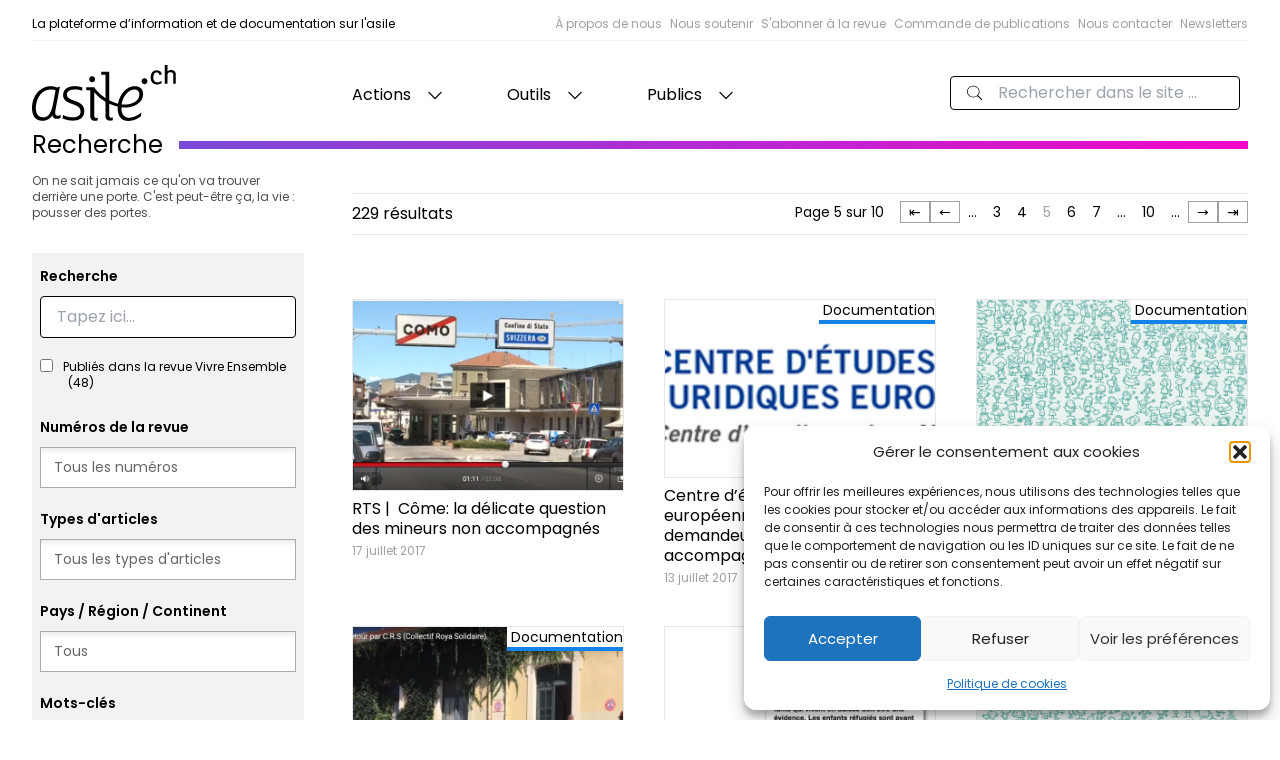

--- FILE ---
content_type: text/html; charset=UTF-8
request_url: https://asile.ch/recherche/?_sft_post_tag=mna&sf_paged=5
body_size: 30281
content:
<!doctype html>
<html lang="fr-FR">

<head>
  <meta charset="utf-8">
  <meta http-equiv="x-ua-compatible" content="ie=edge">
  <meta name="viewport" content="width=device-width, initial-scale=1, shrink-to-fit=no">
  <title>Recherche - asile.ch</title>
	<style>img:is([sizes="auto" i], [sizes^="auto," i]) { contain-intrinsic-size: 3000px 1500px }</style>
	
<!-- The SEO Framework : par Sybre Waaijer -->
<meta name="robots" content="max-snippet:-1,max-image-preview:standard,max-video-preview:-1" />
<link rel="canonical" href="https://asile.ch/recherche/" />
<meta property="og:type" content="website" />
<meta property="og:locale" content="fr_FR" />
<meta property="og:site_name" content="asile.ch" />
<meta property="og:title" content="Recherche" />
<meta property="og:url" content="https://asile.ch/recherche/" />
<meta property="og:image" content="https://asile.ch/wp-content/uploads/2024/07/cropped-Favicon-essai-600.png" />
<meta property="og:image:width" content="512" />
<meta property="og:image:height" content="512" />
<meta name="twitter:card" content="summary_large_image" />
<meta name="twitter:title" content="Recherche" />
<meta name="twitter:image" content="https://asile.ch/wp-content/uploads/2024/07/cropped-Favicon-essai-600.png" />
<script type="application/ld+json">{"@context":"https://schema.org","@graph":[{"@type":"WebSite","@id":"https://asile.ch/#/schema/WebSite","url":"https://asile.ch/","name":"asile.ch","description":"La plateforme d’information et de documentation sur l'asile","inLanguage":"fr-FR","potentialAction":{"@type":"SearchAction","target":{"@type":"EntryPoint","urlTemplate":"https://asile.ch/search/{search_term_string}/"},"query-input":"required name=search_term_string"},"publisher":{"@type":"Organization","@id":"https://asile.ch/#/schema/Organization","name":"asile.ch","url":"https://asile.ch/","logo":{"@type":"ImageObject","url":"https://asile.ch/wp-content/uploads/2024/07/cropped-Favicon-essai-600.png","contentUrl":"https://asile.ch/wp-content/uploads/2024/07/cropped-Favicon-essai-600.png","width":512,"height":512,"contentSize":"102264"}}},{"@type":"WebPage","@id":"https://asile.ch/recherche/","url":"https://asile.ch/recherche/","name":"Recherche - asile.ch","inLanguage":"fr-FR","isPartOf":{"@id":"https://asile.ch/#/schema/WebSite"},"breadcrumb":{"@type":"BreadcrumbList","@id":"https://asile.ch/#/schema/BreadcrumbList","itemListElement":[{"@type":"ListItem","position":1,"item":"https://asile.ch/","name":"asile.ch"},{"@type":"ListItem","position":2,"name":"Recherche"}]},"potentialAction":{"@type":"ReadAction","target":"https://asile.ch/recherche/"}}]}</script>
<!-- / The SEO Framework : par Sybre Waaijer | 21.23ms meta | 21.23ms boot -->

<link rel='dns-prefetch' href='//www.googletagmanager.com' />
<script>
window._wpemojiSettings = {"baseUrl":"https:\/\/s.w.org\/images\/core\/emoji\/16.0.1\/72x72\/","ext":".png","svgUrl":"https:\/\/s.w.org\/images\/core\/emoji\/16.0.1\/svg\/","svgExt":".svg","source":{"concatemoji":"https:\/\/asile.ch\/wp-includes\/js\/wp-emoji-release.min.js?ver=6.8.3"}};
/*! This file is auto-generated */
!function(s,n){var o,i,e;function c(e){try{var t={supportTests:e,timestamp:(new Date).valueOf()};sessionStorage.setItem(o,JSON.stringify(t))}catch(e){}}function p(e,t,n){e.clearRect(0,0,e.canvas.width,e.canvas.height),e.fillText(t,0,0);var t=new Uint32Array(e.getImageData(0,0,e.canvas.width,e.canvas.height).data),a=(e.clearRect(0,0,e.canvas.width,e.canvas.height),e.fillText(n,0,0),new Uint32Array(e.getImageData(0,0,e.canvas.width,e.canvas.height).data));return t.every(function(e,t){return e===a[t]})}function u(e,t){e.clearRect(0,0,e.canvas.width,e.canvas.height),e.fillText(t,0,0);for(var n=e.getImageData(16,16,1,1),a=0;a<n.data.length;a++)if(0!==n.data[a])return!1;return!0}function f(e,t,n,a){switch(t){case"flag":return n(e,"\ud83c\udff3\ufe0f\u200d\u26a7\ufe0f","\ud83c\udff3\ufe0f\u200b\u26a7\ufe0f")?!1:!n(e,"\ud83c\udde8\ud83c\uddf6","\ud83c\udde8\u200b\ud83c\uddf6")&&!n(e,"\ud83c\udff4\udb40\udc67\udb40\udc62\udb40\udc65\udb40\udc6e\udb40\udc67\udb40\udc7f","\ud83c\udff4\u200b\udb40\udc67\u200b\udb40\udc62\u200b\udb40\udc65\u200b\udb40\udc6e\u200b\udb40\udc67\u200b\udb40\udc7f");case"emoji":return!a(e,"\ud83e\udedf")}return!1}function g(e,t,n,a){var r="undefined"!=typeof WorkerGlobalScope&&self instanceof WorkerGlobalScope?new OffscreenCanvas(300,150):s.createElement("canvas"),o=r.getContext("2d",{willReadFrequently:!0}),i=(o.textBaseline="top",o.font="600 32px Arial",{});return e.forEach(function(e){i[e]=t(o,e,n,a)}),i}function t(e){var t=s.createElement("script");t.src=e,t.defer=!0,s.head.appendChild(t)}"undefined"!=typeof Promise&&(o="wpEmojiSettingsSupports",i=["flag","emoji"],n.supports={everything:!0,everythingExceptFlag:!0},e=new Promise(function(e){s.addEventListener("DOMContentLoaded",e,{once:!0})}),new Promise(function(t){var n=function(){try{var e=JSON.parse(sessionStorage.getItem(o));if("object"==typeof e&&"number"==typeof e.timestamp&&(new Date).valueOf()<e.timestamp+604800&&"object"==typeof e.supportTests)return e.supportTests}catch(e){}return null}();if(!n){if("undefined"!=typeof Worker&&"undefined"!=typeof OffscreenCanvas&&"undefined"!=typeof URL&&URL.createObjectURL&&"undefined"!=typeof Blob)try{var e="postMessage("+g.toString()+"("+[JSON.stringify(i),f.toString(),p.toString(),u.toString()].join(",")+"));",a=new Blob([e],{type:"text/javascript"}),r=new Worker(URL.createObjectURL(a),{name:"wpTestEmojiSupports"});return void(r.onmessage=function(e){c(n=e.data),r.terminate(),t(n)})}catch(e){}c(n=g(i,f,p,u))}t(n)}).then(function(e){for(var t in e)n.supports[t]=e[t],n.supports.everything=n.supports.everything&&n.supports[t],"flag"!==t&&(n.supports.everythingExceptFlag=n.supports.everythingExceptFlag&&n.supports[t]);n.supports.everythingExceptFlag=n.supports.everythingExceptFlag&&!n.supports.flag,n.DOMReady=!1,n.readyCallback=function(){n.DOMReady=!0}}).then(function(){return e}).then(function(){var e;n.supports.everything||(n.readyCallback(),(e=n.source||{}).concatemoji?t(e.concatemoji):e.wpemoji&&e.twemoji&&(t(e.twemoji),t(e.wpemoji)))}))}((window,document),window._wpemojiSettings);
</script>
<link rel='stylesheet' id='mci-footnotes-jquery-tooltips-pagelayout-none-css' href='https://asile.ch/wp-content/plugins/footnotes/css/footnotes-jqttbrpl0.min.css?ver=2.7.3' media='all' />
<style id='wp-emoji-styles-inline-css'>

	img.wp-smiley, img.emoji {
		display: inline !important;
		border: none !important;
		box-shadow: none !important;
		height: 1em !important;
		width: 1em !important;
		margin: 0 0.07em !important;
		vertical-align: -0.1em !important;
		background: none !important;
		padding: 0 !important;
	}
</style>
<link rel='stylesheet' id='wp-block-library-css' href='https://asile.ch/wp-includes/css/dist/block-library/style.min.css?ver=6.8.3' media='all' />
<style id='global-styles-inline-css'>
:root{--wp--preset--aspect-ratio--square: 1;--wp--preset--aspect-ratio--4-3: 4/3;--wp--preset--aspect-ratio--3-4: 3/4;--wp--preset--aspect-ratio--3-2: 3/2;--wp--preset--aspect-ratio--2-3: 2/3;--wp--preset--aspect-ratio--16-9: 16/9;--wp--preset--aspect-ratio--9-16: 9/16;--wp--preset--color--black: #000000;--wp--preset--color--cyan-bluish-gray: #abb8c3;--wp--preset--color--white: #ffffff;--wp--preset--color--pale-pink: #f78da7;--wp--preset--color--vivid-red: #cf2e2e;--wp--preset--color--luminous-vivid-orange: #ff6900;--wp--preset--color--luminous-vivid-amber: #fcb900;--wp--preset--color--light-green-cyan: #7bdcb5;--wp--preset--color--vivid-green-cyan: #00d084;--wp--preset--color--pale-cyan-blue: #8ed1fc;--wp--preset--color--vivid-cyan-blue: #0693e3;--wp--preset--color--vivid-purple: #9b51e0;--wp--preset--color--prejuges: #0ED1DC;--wp--preset--color--comptoir: #F5F131;--wp--preset--color--documentation: #1383E7;--wp--preset--color--statistiques: #FF5C5C;--wp--preset--color--sensibilisation-dans-les-ecoles: #94E706;--wp--preset--color--revue: #FF56C3;--wp--preset--color--blanc: #ffffff;--wp--preset--color--noir: #000;--wp--preset--color--glossaire: #00A3C3;--wp--preset--color--temoignages: #5500c3;--wp--preset--color--procedure-statuts-et-permis: #EC6805;--wp--preset--color--ressources-documentaires: #798E0C;--wp--preset--color--emploi: #5064A1;--wp--preset--gradient--vivid-cyan-blue-to-vivid-purple: linear-gradient(135deg,rgba(6,147,227,1) 0%,rgb(155,81,224) 100%);--wp--preset--gradient--light-green-cyan-to-vivid-green-cyan: linear-gradient(135deg,rgb(122,220,180) 0%,rgb(0,208,130) 100%);--wp--preset--gradient--luminous-vivid-amber-to-luminous-vivid-orange: linear-gradient(135deg,rgba(252,185,0,1) 0%,rgba(255,105,0,1) 100%);--wp--preset--gradient--luminous-vivid-orange-to-vivid-red: linear-gradient(135deg,rgba(255,105,0,1) 0%,rgb(207,46,46) 100%);--wp--preset--gradient--very-light-gray-to-cyan-bluish-gray: linear-gradient(135deg,rgb(238,238,238) 0%,rgb(169,184,195) 100%);--wp--preset--gradient--cool-to-warm-spectrum: linear-gradient(135deg,rgb(74,234,220) 0%,rgb(151,120,209) 20%,rgb(207,42,186) 40%,rgb(238,44,130) 60%,rgb(251,105,98) 80%,rgb(254,248,76) 100%);--wp--preset--gradient--blush-light-purple: linear-gradient(135deg,rgb(255,206,236) 0%,rgb(152,150,240) 100%);--wp--preset--gradient--blush-bordeaux: linear-gradient(135deg,rgb(254,205,165) 0%,rgb(254,45,45) 50%,rgb(107,0,62) 100%);--wp--preset--gradient--luminous-dusk: linear-gradient(135deg,rgb(255,203,112) 0%,rgb(199,81,192) 50%,rgb(65,88,208) 100%);--wp--preset--gradient--pale-ocean: linear-gradient(135deg,rgb(255,245,203) 0%,rgb(182,227,212) 50%,rgb(51,167,181) 100%);--wp--preset--gradient--electric-grass: linear-gradient(135deg,rgb(202,248,128) 0%,rgb(113,206,126) 100%);--wp--preset--gradient--midnight: linear-gradient(135deg,rgb(2,3,129) 0%,rgb(40,116,252) 100%);--wp--preset--font-size--small: 13px;--wp--preset--font-size--medium: 20px;--wp--preset--font-size--large: 36px;--wp--preset--font-size--x-large: 42px;--wp--preset--spacing--20: 0.44rem;--wp--preset--spacing--30: 0.67rem;--wp--preset--spacing--40: 1rem;--wp--preset--spacing--50: 1.5rem;--wp--preset--spacing--60: 2.25rem;--wp--preset--spacing--70: 3.38rem;--wp--preset--spacing--80: 5.06rem;--wp--preset--shadow--natural: 6px 6px 9px rgba(0, 0, 0, 0.2);--wp--preset--shadow--deep: 12px 12px 50px rgba(0, 0, 0, 0.4);--wp--preset--shadow--sharp: 6px 6px 0px rgba(0, 0, 0, 0.2);--wp--preset--shadow--outlined: 6px 6px 0px -3px rgba(255, 255, 255, 1), 6px 6px rgba(0, 0, 0, 1);--wp--preset--shadow--crisp: 6px 6px 0px rgba(0, 0, 0, 1);}:where(body) { margin: 0; }.wp-site-blocks > .alignleft { float: left; margin-right: 2em; }.wp-site-blocks > .alignright { float: right; margin-left: 2em; }.wp-site-blocks > .aligncenter { justify-content: center; margin-left: auto; margin-right: auto; }:where(.is-layout-flex){gap: 0.5em;}:where(.is-layout-grid){gap: 0.5em;}.is-layout-flow > .alignleft{float: left;margin-inline-start: 0;margin-inline-end: 2em;}.is-layout-flow > .alignright{float: right;margin-inline-start: 2em;margin-inline-end: 0;}.is-layout-flow > .aligncenter{margin-left: auto !important;margin-right: auto !important;}.is-layout-constrained > .alignleft{float: left;margin-inline-start: 0;margin-inline-end: 2em;}.is-layout-constrained > .alignright{float: right;margin-inline-start: 2em;margin-inline-end: 0;}.is-layout-constrained > .aligncenter{margin-left: auto !important;margin-right: auto !important;}.is-layout-constrained > :where(:not(.alignleft):not(.alignright):not(.alignfull)){margin-left: auto !important;margin-right: auto !important;}body .is-layout-flex{display: flex;}.is-layout-flex{flex-wrap: wrap;align-items: center;}.is-layout-flex > :is(*, div){margin: 0;}body .is-layout-grid{display: grid;}.is-layout-grid > :is(*, div){margin: 0;}body{padding-top: 0px;padding-right: 0px;padding-bottom: 0px;padding-left: 0px;}a:where(:not(.wp-element-button)){text-decoration: underline;}:root :where(.wp-element-button, .wp-block-button__link){background-color: #32373c;border-width: 0;color: #fff;font-family: inherit;font-size: inherit;line-height: inherit;padding: calc(0.667em + 2px) calc(1.333em + 2px);text-decoration: none;}.has-black-color{color: var(--wp--preset--color--black) !important;}.has-cyan-bluish-gray-color{color: var(--wp--preset--color--cyan-bluish-gray) !important;}.has-white-color{color: var(--wp--preset--color--white) !important;}.has-pale-pink-color{color: var(--wp--preset--color--pale-pink) !important;}.has-vivid-red-color{color: var(--wp--preset--color--vivid-red) !important;}.has-luminous-vivid-orange-color{color: var(--wp--preset--color--luminous-vivid-orange) !important;}.has-luminous-vivid-amber-color{color: var(--wp--preset--color--luminous-vivid-amber) !important;}.has-light-green-cyan-color{color: var(--wp--preset--color--light-green-cyan) !important;}.has-vivid-green-cyan-color{color: var(--wp--preset--color--vivid-green-cyan) !important;}.has-pale-cyan-blue-color{color: var(--wp--preset--color--pale-cyan-blue) !important;}.has-vivid-cyan-blue-color{color: var(--wp--preset--color--vivid-cyan-blue) !important;}.has-vivid-purple-color{color: var(--wp--preset--color--vivid-purple) !important;}.has-prejuges-color{color: var(--wp--preset--color--prejuges) !important;}.has-comptoir-color{color: var(--wp--preset--color--comptoir) !important;}.has-documentation-color{color: var(--wp--preset--color--documentation) !important;}.has-statistiques-color{color: var(--wp--preset--color--statistiques) !important;}.has-sensibilisation-dans-les-ecoles-color{color: var(--wp--preset--color--sensibilisation-dans-les-ecoles) !important;}.has-revue-color{color: var(--wp--preset--color--revue) !important;}.has-blanc-color{color: var(--wp--preset--color--blanc) !important;}.has-noir-color{color: var(--wp--preset--color--noir) !important;}.has-glossaire-color{color: var(--wp--preset--color--glossaire) !important;}.has-temoignages-color{color: var(--wp--preset--color--temoignages) !important;}.has-procedure-statuts-et-permis-color{color: var(--wp--preset--color--procedure-statuts-et-permis) !important;}.has-ressources-documentaires-color{color: var(--wp--preset--color--ressources-documentaires) !important;}.has-emploi-color{color: var(--wp--preset--color--emploi) !important;}.has-black-background-color{background-color: var(--wp--preset--color--black) !important;}.has-cyan-bluish-gray-background-color{background-color: var(--wp--preset--color--cyan-bluish-gray) !important;}.has-white-background-color{background-color: var(--wp--preset--color--white) !important;}.has-pale-pink-background-color{background-color: var(--wp--preset--color--pale-pink) !important;}.has-vivid-red-background-color{background-color: var(--wp--preset--color--vivid-red) !important;}.has-luminous-vivid-orange-background-color{background-color: var(--wp--preset--color--luminous-vivid-orange) !important;}.has-luminous-vivid-amber-background-color{background-color: var(--wp--preset--color--luminous-vivid-amber) !important;}.has-light-green-cyan-background-color{background-color: var(--wp--preset--color--light-green-cyan) !important;}.has-vivid-green-cyan-background-color{background-color: var(--wp--preset--color--vivid-green-cyan) !important;}.has-pale-cyan-blue-background-color{background-color: var(--wp--preset--color--pale-cyan-blue) !important;}.has-vivid-cyan-blue-background-color{background-color: var(--wp--preset--color--vivid-cyan-blue) !important;}.has-vivid-purple-background-color{background-color: var(--wp--preset--color--vivid-purple) !important;}.has-prejuges-background-color{background-color: var(--wp--preset--color--prejuges) !important;}.has-comptoir-background-color{background-color: var(--wp--preset--color--comptoir) !important;}.has-documentation-background-color{background-color: var(--wp--preset--color--documentation) !important;}.has-statistiques-background-color{background-color: var(--wp--preset--color--statistiques) !important;}.has-sensibilisation-dans-les-ecoles-background-color{background-color: var(--wp--preset--color--sensibilisation-dans-les-ecoles) !important;}.has-revue-background-color{background-color: var(--wp--preset--color--revue) !important;}.has-blanc-background-color{background-color: var(--wp--preset--color--blanc) !important;}.has-noir-background-color{background-color: var(--wp--preset--color--noir) !important;}.has-glossaire-background-color{background-color: var(--wp--preset--color--glossaire) !important;}.has-temoignages-background-color{background-color: var(--wp--preset--color--temoignages) !important;}.has-procedure-statuts-et-permis-background-color{background-color: var(--wp--preset--color--procedure-statuts-et-permis) !important;}.has-ressources-documentaires-background-color{background-color: var(--wp--preset--color--ressources-documentaires) !important;}.has-emploi-background-color{background-color: var(--wp--preset--color--emploi) !important;}.has-black-border-color{border-color: var(--wp--preset--color--black) !important;}.has-cyan-bluish-gray-border-color{border-color: var(--wp--preset--color--cyan-bluish-gray) !important;}.has-white-border-color{border-color: var(--wp--preset--color--white) !important;}.has-pale-pink-border-color{border-color: var(--wp--preset--color--pale-pink) !important;}.has-vivid-red-border-color{border-color: var(--wp--preset--color--vivid-red) !important;}.has-luminous-vivid-orange-border-color{border-color: var(--wp--preset--color--luminous-vivid-orange) !important;}.has-luminous-vivid-amber-border-color{border-color: var(--wp--preset--color--luminous-vivid-amber) !important;}.has-light-green-cyan-border-color{border-color: var(--wp--preset--color--light-green-cyan) !important;}.has-vivid-green-cyan-border-color{border-color: var(--wp--preset--color--vivid-green-cyan) !important;}.has-pale-cyan-blue-border-color{border-color: var(--wp--preset--color--pale-cyan-blue) !important;}.has-vivid-cyan-blue-border-color{border-color: var(--wp--preset--color--vivid-cyan-blue) !important;}.has-vivid-purple-border-color{border-color: var(--wp--preset--color--vivid-purple) !important;}.has-prejuges-border-color{border-color: var(--wp--preset--color--prejuges) !important;}.has-comptoir-border-color{border-color: var(--wp--preset--color--comptoir) !important;}.has-documentation-border-color{border-color: var(--wp--preset--color--documentation) !important;}.has-statistiques-border-color{border-color: var(--wp--preset--color--statistiques) !important;}.has-sensibilisation-dans-les-ecoles-border-color{border-color: var(--wp--preset--color--sensibilisation-dans-les-ecoles) !important;}.has-revue-border-color{border-color: var(--wp--preset--color--revue) !important;}.has-blanc-border-color{border-color: var(--wp--preset--color--blanc) !important;}.has-noir-border-color{border-color: var(--wp--preset--color--noir) !important;}.has-glossaire-border-color{border-color: var(--wp--preset--color--glossaire) !important;}.has-temoignages-border-color{border-color: var(--wp--preset--color--temoignages) !important;}.has-procedure-statuts-et-permis-border-color{border-color: var(--wp--preset--color--procedure-statuts-et-permis) !important;}.has-ressources-documentaires-border-color{border-color: var(--wp--preset--color--ressources-documentaires) !important;}.has-emploi-border-color{border-color: var(--wp--preset--color--emploi) !important;}.has-vivid-cyan-blue-to-vivid-purple-gradient-background{background: var(--wp--preset--gradient--vivid-cyan-blue-to-vivid-purple) !important;}.has-light-green-cyan-to-vivid-green-cyan-gradient-background{background: var(--wp--preset--gradient--light-green-cyan-to-vivid-green-cyan) !important;}.has-luminous-vivid-amber-to-luminous-vivid-orange-gradient-background{background: var(--wp--preset--gradient--luminous-vivid-amber-to-luminous-vivid-orange) !important;}.has-luminous-vivid-orange-to-vivid-red-gradient-background{background: var(--wp--preset--gradient--luminous-vivid-orange-to-vivid-red) !important;}.has-very-light-gray-to-cyan-bluish-gray-gradient-background{background: var(--wp--preset--gradient--very-light-gray-to-cyan-bluish-gray) !important;}.has-cool-to-warm-spectrum-gradient-background{background: var(--wp--preset--gradient--cool-to-warm-spectrum) !important;}.has-blush-light-purple-gradient-background{background: var(--wp--preset--gradient--blush-light-purple) !important;}.has-blush-bordeaux-gradient-background{background: var(--wp--preset--gradient--blush-bordeaux) !important;}.has-luminous-dusk-gradient-background{background: var(--wp--preset--gradient--luminous-dusk) !important;}.has-pale-ocean-gradient-background{background: var(--wp--preset--gradient--pale-ocean) !important;}.has-electric-grass-gradient-background{background: var(--wp--preset--gradient--electric-grass) !important;}.has-midnight-gradient-background{background: var(--wp--preset--gradient--midnight) !important;}.has-small-font-size{font-size: var(--wp--preset--font-size--small) !important;}.has-medium-font-size{font-size: var(--wp--preset--font-size--medium) !important;}.has-large-font-size{font-size: var(--wp--preset--font-size--large) !important;}.has-x-large-font-size{font-size: var(--wp--preset--font-size--x-large) !important;}
:where(.wp-block-post-template.is-layout-flex){gap: 1.25em;}:where(.wp-block-post-template.is-layout-grid){gap: 1.25em;}
:where(.wp-block-columns.is-layout-flex){gap: 2em;}:where(.wp-block-columns.is-layout-grid){gap: 2em;}
:root :where(.wp-block-pullquote){font-size: 1.5em;line-height: 1.6;}
</style>
<link rel='stylesheet' id='cmplz-general-css' href='https://asile.ch/wp-content/plugins/complianz-gdpr/assets/css/cookieblocker.min.css?ver=1766004095' media='all' />
<link rel='stylesheet' id='search-filter-plugin-styles-css' href='https://asile.ch/wp-content/plugins/search-filter-pro/public/assets/css/search-filter.min.css?ver=2.5.21' media='all' />
<link rel='stylesheet' id='qtip2-css' href='https://asile.ch/wp-content/plugins/text-hover/assets/jquery.qtip.min.css?ver=3.0.3' media='all' />
<link rel='stylesheet' id='text-hover-css' href='https://asile.ch/wp-content/plugins/text-hover/assets/text-hover.css?ver=4.2' media='all' />
<link rel='stylesheet' id='sage/app.css-css' href='https://asile.ch/wp-content/themes/asi/public/styles/app.css?id=3b40a576f2f242666d25' media='all' />
<script src="https://asile.ch/wp-includes/js/jquery/jquery.min.js?ver=3.7.1" id="jquery-core-js"></script>
<script src="https://asile.ch/wp-includes/js/jquery/jquery-migrate.min.js?ver=3.4.1" id="jquery-migrate-js"></script>
<script src="https://asile.ch/wp-content/plugins/footnotes/js/jquery.tools.min.js?ver=1.2.7.redacted.2" id="mci-footnotes-jquery-tools-js"></script>

<!-- Extrait de code de la balise Google (gtag.js) ajouté par Site Kit -->
<!-- Extrait Google Analytics ajouté par Site Kit -->
<script src="https://www.googletagmanager.com/gtag/js?id=GT-W6VSZQN" id="google_gtagjs-js" async></script>
<script id="google_gtagjs-js-after">
window.dataLayer = window.dataLayer || [];function gtag(){dataLayer.push(arguments);}
gtag("set","linker",{"domains":["asile.ch"]});
gtag("js", new Date());
gtag("set", "developer_id.dZTNiMT", true);
gtag("config", "GT-W6VSZQN");
</script>
<link rel="https://api.w.org/" href="https://asile.ch/wp-json/" /><link rel="alternate" title="JSON" type="application/json" href="https://asile.ch/wp-json/wp/v2/pages/68909" /><link rel="EditURI" type="application/rsd+xml" title="RSD" href="https://asile.ch/xmlrpc.php?rsd" />
<link rel="alternate" title="oEmbed (JSON)" type="application/json+oembed" href="https://asile.ch/wp-json/oembed/1.0/embed?url=https%3A%2F%2Fasile.ch%2Frecherche%2F" />
<link rel="alternate" title="oEmbed (XML)" type="text/xml+oembed" href="https://asile.ch/wp-json/oembed/1.0/embed?url=https%3A%2F%2Fasile.ch%2Frecherche%2F&#038;format=xml" />
<meta name="generator" content="Site Kit by Google 1.170.0" /><script>document.documentElement.className += " js";</script>
			<style>.cmplz-hidden {
					display: none !important;
				}</style><link rel="icon" href="https://asile.ch/wp-content/uploads/2024/07/cropped-Favicon-essai-600-150x150.png" sizes="32x32" />
<link rel="icon" href="https://asile.ch/wp-content/uploads/2024/07/cropped-Favicon-essai-600-300x300.png" sizes="192x192" />
<link rel="apple-touch-icon" href="https://asile.ch/wp-content/uploads/2024/07/cropped-Favicon-essai-600-300x300.png" />
<meta name="msapplication-TileImage" content="https://asile.ch/wp-content/uploads/2024/07/cropped-Favicon-essai-600-300x300.png" />

<style type="text/css" media="all">
.footnotes_reference_container {margin-top: 24px !important; margin-bottom: 0px !important;}
.footnote_container_prepare > h5 {border-bottom: 1px solid #aaaaaa !important;}
.footnote_tooltip { font-size: 13.0px !important; color: #000000 !important; background-color: #ffffff !important; border-width: 1px !important; border-style: solid !important; border-color: #cccc99 !important; -webkit-box-shadow: 2px 2px 11px #666666; -moz-box-shadow: 2px 2px 11px #666666; box-shadow: 2px 2px 11px #666666; max-width: 450px !important;}


</style>
</head>

<body data-cmplz=1 class="wp-singular page-template-default page page-id-68909 wp-embed-responsive wp-theme-asi page-recherche recherche">
      <div class="c-site-layout  color--recherche ">

    <a class="sr-only focus:not-sr-only" href="#main">
        Aller au contenu
    </a>
    <header class="c-site-header flex flex-col">
    <div class="c-header-top">
        <div class="c-header-top-desc">
            La plateforme d’information et de documentation sur l'asile
        </div>
        <ul class="hidden c-header-top-nav md:flex">
                    <li class="c-header-top-menu-item ml-2  ">
                <a href="https://asile.ch/association/">
                    À propos de nous
                </a>
            </li>
                    <li class="c-header-top-menu-item ml-2  ">
                <a href="https://asile.ch/association/comment-nous-soutenir/">
                    Nous soutenir
                </a>
            </li>
                    <li class="c-header-top-menu-item ml-2  ">
                <a href="https://asile.ch/revue/abonnement/">
                    S&#039;abonner à la revue
                </a>
            </li>
                    <li class="c-header-top-menu-item ml-2  ">
                <a href="https://asile.ch/notre-regard/commandes-de-publications/">
                    Commande de publications
                </a>
            </li>
                    <li class="c-header-top-menu-item ml-2  ">
                <a href="https://asile.ch/association/contacts/">
                    Nous contacter
                </a>
            </li>
                    <li class="c-header-top-menu-item ml-2  ">
                <a href="https://asile.ch/newsletter/">
                    Newsletters
                </a>
            </li>
            </ul>
    </div>
    <div class="c-header-nav">
        <a class="c-header-nav-logo" href="https://asile.ch/">
            <svg class="h-full w-36" width="708" height="273" viewBox="0 0 708 273" fill="none"
                xmlns="http://www.w3.org/2000/svg">
                <path
                    d="M150.287 260.649C197.335 280.225 257.327 275.054 257.327 225.478C257.327 164.513 171.499 182.756 171.499 143.549C171.499 116.08 220.701 114.804 246.907 125.541V108.939C205.934 95.2281 152.814 103.449 152.814 146.392C152.814 200.071 238.958 180.713 238.958 227.13C238.958 262.219 185.651 260.782 152.497 243.732L150.287 260.649Z"
                    fill="currentColor" />
                <path
                    d="M553.158 93.7441C561.598 93.7441 567.538 87.1801 567.538 79.0521C567.538 70.9241 561.598 64.3587 553.158 64.3587C544.718 64.3587 538.777 70.9241 538.777 79.0521C538.777 87.1801 544.718 93.7441 553.158 93.7441Z"
                    fill="currentColor" />
                <path
                    d="M440.547 191.935C444.969 155.623 473.386 119.312 503.698 119.312C520.75 119.312 528.011 130.993 528.011 144.887C528.011 183.094 474.018 197.303 440.547 191.935ZM471.807 272.768C489.173 272.768 516.645 266.452 536.221 249.403L536.854 232.172C520.118 246.066 495.489 257.297 477.806 257.297C458.23 257.297 437.074 244.035 439.915 206.143C485.701 214.039 546.643 190.356 546.643 142.36C546.643 117.732 530.538 103.207 505.593 103.207C457.282 103.207 420.971 157.203 420.971 210.564C420.971 244.035 435.179 272.768 471.807 272.768Z"
                    fill="currentColor" />
                <path
                    d="M429.471 190.763C379.811 177.828 332.631 148.559 305.51 108.379L296.111 120.067C329.563 166.731 374.934 192.76 427.843 204.235L429.471 190.763Z"
                    fill="currentColor" />
                <path
                    d="M638.633 46.0774L626.526 48.6588C625.138 39.3294 620.175 35.9561 613.626 35.9561C601.718 35.9561 596.359 47.0694 596.359 60.9628C596.359 77.6334 604.457 84.5214 617.357 84.5214C625.495 84.5214 631.327 81.4054 636.29 77.6334V88.9468C629.542 93.1134 623.651 95.1534 615.513 95.1534C597.055 95.1534 583.657 84.1828 583.657 61.3588C583.657 52.2308 585.642 25.8334 613.427 25.8334C628.345 25.8334 635.855 32.9788 638.633 46.0774Z"
                    fill="currentColor" />
                <path
                    d="M653.221 91.3294H665.837V53.5107C665.837 47.8774 665.837 34.8014 680.523 34.8014C694.805 34.8014 694.805 47.2747 694.805 51.0961V91.3294H707.422V51.0961C707.422 37.6187 703.455 24.5427 684.747 24.5427C677.706 24.5427 670.666 26.3521 665.837 30.9801V5.6272e-05H653.221V91.3294Z"
                    fill="currentColor" />
                <path
                    d="M55.6615 255.295C32.5296 255.295 18.7948 241.194 18.7948 208.997C18.7948 172.435 41.0083 119.593 92.638 119.593C98.578 119.593 106.649 120.128 115.715 123.255L104.89 182.023C95.8233 232.039 82.4448 254.444 55.6615 255.295ZM51.7369 271.957C75.9765 271.957 92.662 258.101 100.239 244.84C101.505 255.889 109.611 262.485 120.663 262.485C125.399 262.485 132.675 262.075 139.306 258.601L141.505 242.908C137.083 246.066 131.085 247.644 126.347 247.644C116.559 247.644 111.506 240.699 115.297 219.857L137.083 104.923L123.505 109.659C113.086 106.185 102.731 103.343 90.7313 103.343C43.9989 103.343 0 146.453 0 209.289C0 250.652 18.6 271.957 51.7369 271.957Z"
                    fill="currentColor" />
                <path
                    d="M295.77 84.0174C304.21 84.0174 310.151 77.4534 310.151 69.3254C310.151 61.1974 304.21 54.6321 295.77 54.6321C287.33 54.6321 281.39 61.1974 281.39 69.3254C281.39 77.4534 287.33 84.0174 295.77 84.0174Z"
                    fill="currentColor" />
                <path
                    d="M322.451 269.947C319.687 271.289 313.471 272.296 308.983 272.296C293.789 272.296 286.382 264.24 286.382 248.129V123.315H266.193V108.379H305.529V240.744C305.529 254.171 307.257 258.199 315.199 258.199C318.653 258.199 321.415 257.527 323.487 256.52L322.451 269.947Z"
                    fill="currentColor" />
                <path
                    d="M360.905 47.6788H340.81V32.7255H380.054V239.77C380.054 253.196 381.782 257.224 389.725 257.224C393.178 257.224 395.941 256.552 398.013 255.545L396.977 268.972C394.213 270.315 387.997 271.321 383.509 271.321C368.313 271.321 360.905 263.266 360.905 247.155V47.6788Z"
                    fill="currentColor" />
            </svg>
        </a>
        <nav class="c-header-nav-menu hidden lg:flex lg:pl-12 xl:pl-36 xl:pr-36">
                            <div class="menu-main-container"><ul id="menu-main" class="c-menu-desktop"><li id="menu-item-78702" class="menu-item menu-item-type-custom menu-item-object-custom menu-item-has-children menu-item-78702"><a href="#">Actions</a>
<ul class="sub-menu">
	<li id="menu-item-72046" class="menu-item menu-item-type-post_type menu-item-object-page menu-item-72046"><a href="https://asile.ch/notre-regard/">Notre regard</a></li>
	<li id="menu-item-70819" class="menu-item menu-item-type-post_type menu-item-object-page menu-item-70819"><a href="https://asile.ch/documentation/">Documentation</a></li>
	<li id="menu-item-26250" class="projet-comptoir menu-item menu-item-type-post_type menu-item-object-page menu-item-26250"><a href="https://asile.ch/comptoir-des-medias/">Comptoir <br>des médias</a></li>
	<li id="menu-item-70797" class="menu-item menu-item-type-post_type menu-item-object-page menu-item-70797"><a href="https://asile.ch/prejuge/">Préjugés sur l’asile</a></li>
	<li id="menu-item-71999" class="menu-item menu-item-type-post_type menu-item-object-page menu-item-71999"><a href="https://asile.ch/statistiques/">Statistiques de l’asile</a></li>
	<li id="menu-item-54905" class="projet-ecole menu-item menu-item-type-post_type menu-item-object-ecole menu-item-54905"><a href="https://asile.ch/ecole/">Sensibilisation</a></li>
	<li id="menu-item-87832" class="menu-item menu-item-type-post_type menu-item-object-page menu-item-87832"><a href="https://asile.ch/emploi/">Réfugié·es &amp; emploi</a></li>
</ul>
</li>
<li id="menu-item-78704" class="menu-item menu-item-type-custom menu-item-object-custom menu-item-has-children menu-item-78704"><a href="#">Outils</a>
<ul class="sub-menu">
	<li id="menu-item-26252" class="projet-revue menu-item menu-item-type-post_type menu-item-object-page menu-item-26252"><a href="https://asile.ch/revue/">Revue <br>asile.ch</a></li>
	<li id="menu-item-87833" class="menu-item menu-item-type-post_type menu-item-object-page menu-item-87833"><a href="https://asile.ch/notre-regard/publications-vivre-ensemble/">Nos publications</a></li>
	<li id="menu-item-77766" class="menu-item menu-item-type-post_type menu-item-object-page menu-item-77766"><a href="https://asile.ch/procedure-dasile-permis-et-droits/">Procédure d’asile, permis et droits</a></li>
	<li id="menu-item-39633" class="projet-memots menu-item menu-item-type-post_type menu-item-object-page menu-item-39633"><a href="https://asile.ch/memots/">Glossaire<br> de l&rsquo;asile</a></li>
	<li id="menu-item-76997" class="menu-item menu-item-type-post_type menu-item-object-page menu-item-76997"><a href="https://asile.ch/temoignages/">Témoignages</a></li>
	<li id="menu-item-70894" class="menu-item menu-item-type-post_type menu-item-object-page menu-item-70894"><a href="https://asile.ch/ressources-documentaires/">Ressources documentaires</a></li>
	<li id="menu-item-70897" class="menu-item menu-item-type-post_type menu-item-object-page menu-item-70897"><a href="https://asile.ch/contacts-utiles/">Contacts utiles</a></li>
	<li id="menu-item-81864" class="menu-item menu-item-type-custom menu-item-object-custom menu-item-81864"><a href="/agenda">Agenda</a></li>
</ul>
</li>
<li id="menu-item-78703" class="menu-item menu-item-type-custom menu-item-object-custom menu-item-has-children menu-item-78703"><a href="#">Publics</a>
<ul class="sub-menu">
	<li id="menu-item-71425" class="menu-item menu-item-type-post_type menu-item-object-page menu-item-71425"><a href="https://asile.ch/journalistes/">Pour les journalistes</a></li>
	<li id="menu-item-72019" class="menu-item menu-item-type-post_type menu-item-object-page menu-item-72019"><a href="https://asile.ch/pour-les-enseignantes/">Pour les enseignant·es</a></li>
</ul>
</li>
</ul></div>
                    </nav>
        <div class="c-header-nav-search hidden flex-1 px-2 md:block"><form role="search" method="get" class="relative search-form c-search-form" action="https://asile.ch/recherche/">
  <label class="flex items-center w-full p-1 px-4 text-base font-normal bg-white border border-black rounded">
    <button type="submit" class="flex items-center cursor-pointer c-search-form-submit">
      <span class="hidden screen-reader-text">Rechercher</span>
      <img src="https://asile.ch/wp-content/themes/asi/public/images/search.svg?id=1d9904b8709b3203f742" class="w-4 h-4">
    </button>
    <span class="hidden screen-reader-text">Recherche:</span>
    <input type="search" name="_sf_s" class="w-full px-2 ml-2 bg-transparent"
      placeholder="Rechercher dans le site &hellip;" value="">
  </label>

</form>

        </div>
        <div class="c-header-nav-search js-mobileNavHeader flex flex-1 flex-col p-2 md:hidden">
            <a class="c-header-nav-logo py-4" href="https://asile.ch/">
                <img src="https://asile.ch/wp-content/themes/asi/public/images/logo_grand_bleu.png?id=23dc97345836b81a1159" alt="https://asile.ch" class="h-auto w-48">
            </a>
            <form role="search" method="get" class="relative search-form c-search-form" action="https://asile.ch/recherche/">
  <label class="flex items-center w-full p-1 px-4 text-base font-normal bg-white border border-black rounded">
    <button type="submit" class="flex items-center cursor-pointer c-search-form-submit">
      <span class="hidden screen-reader-text">Rechercher</span>
      <img src="https://asile.ch/wp-content/themes/asi/public/images/search.svg?id=1d9904b8709b3203f742" class="w-4 h-4">
    </button>
    <span class="hidden screen-reader-text">Recherche:</span>
    <input type="search" name="_sf_s" class="w-full px-2 ml-2 bg-transparent"
      placeholder="Rechercher dans le site &hellip;" value="">
  </label>

</form>

        </div>
        <div class="c-header-mobile ml-24 lg:hidden">
            <nav id="js-mobile-menu-trigger" class="text-left">
                <a class="mburger mburger--spin" href="#main-nav">
                    <span class="txt">MENU</span>
                    <b></b>
                    <b></b>
                    <b></b>
                </a>
            </nav>
            <nav id="mobile-nav" class="js-mobile-menu">
                <div class="menu-mobile-container"><ul id="menu-mobile" class="menu"><li id="menu-item-2621" class="menu-item menu-item-type-post_type menu-item-object-page menu-item-home menu-item-2621"><a href="https://asile.ch/">Accueil</a></li>
<li id="menu-item-79163" class="menu-item menu-item-type-custom menu-item-object-custom menu-item-has-children menu-item-79163"><a>Actions</a>
<ul class="sub-menu">
	<li id="menu-item-79182" class="menu-item menu-item-type-post_type menu-item-object-page menu-item-79182"><a href="https://asile.ch/notre-regard/">Notre regard</a></li>
	<li id="menu-item-79191" class="menu-item menu-item-type-post_type menu-item-object-page menu-item-79191"><a href="https://asile.ch/documentation/">Documentation</a></li>
	<li id="menu-item-15529" class="menu-item menu-item-type-post_type menu-item-object-page menu-item-has-children menu-item-15529"><a href="https://asile.ch/comptoir-des-medias/">Comptoir des médias</a>
	<ul class="sub-menu">
		<li id="menu-item-79185" class="menu-item menu-item-type-post_type menu-item-object-page menu-item-79185"><a href="https://asile.ch/comptoir-des-medias/choix-du-comptoir/">Choix du Comptoir</a></li>
		<li id="menu-item-79186" class="menu-item menu-item-type-post_type menu-item-object-page menu-item-79186"><a href="https://asile.ch/comptoir-des-medias/decryptages-medias/">Décryptages médias</a></li>
		<li id="menu-item-79187" class="menu-item menu-item-type-post_type menu-item-object-page menu-item-79187"><a href="https://asile.ch/comptoir-des-medias/ethique-migration-medias-documentation/">Ethique et déontologique journalistique</a></li>
		<li id="menu-item-79188" class="menu-item menu-item-type-post_type menu-item-object-page menu-item-79188"><a href="https://asile.ch/comptoir-des-medias/impact-et-interventions/">Impact et interventions</a></li>
	</ul>
</li>
	<li id="menu-item-79198" class="menu-item menu-item-type-post_type menu-item-object-page menu-item-has-children menu-item-79198"><a href="https://asile.ch/prejuge/">Préjugé sur l’asile</a>
	<ul class="sub-menu">
		<li id="menu-item-79259" class="menu-item menu-item-type-post_type menu-item-object-prejuge menu-item-79259"><a href="https://asile.ch/prejuge/invasion/">Invasion ? Les chiffres de l’asile en Suisse</a></li>
		<li id="menu-item-79260" class="menu-item menu-item-type-post_type menu-item-object-prejuge menu-item-79260"><a href="https://asile.ch/prejuge/libre-choix/">Libre choix? Motifs de fuite et statuts</a></li>
		<li id="menu-item-79264" class="menu-item menu-item-type-post_type menu-item-object-prejuge menu-item-79264"><a href="https://asile.ch/prejuge/tromperie/">Tromperie? Le besoin de protection</a></li>
		<li id="menu-item-79265" class="menu-item menu-item-type-post_type menu-item-object-prejuge menu-item-79265"><a href="https://asile.ch/prejuge/afflux/">Afflux? Déplacés et réfugiés dans le monde</a></li>
		<li id="menu-item-79261" class="menu-item menu-item-type-post_type menu-item-object-prejuge menu-item-79261"><a href="https://asile.ch/prejuge/mensonge/">Mensonge ? Vraisemblance et preuves</a></li>
		<li id="menu-item-79263" class="menu-item menu-item-type-post_type menu-item-object-prejuge menu-item-79263"><a href="https://asile.ch/prejuge/profit/">Profit ? Conditions de vie et aide sociale</a></li>
		<li id="menu-item-79262" class="menu-item menu-item-type-post_type menu-item-object-prejuge menu-item-79262"><a href="https://asile.ch/prejuge/oisivete/">Oisiveté? Accès au marché de l’emploi</a></li>
		<li id="menu-item-79266" class="menu-item menu-item-type-post_type menu-item-object-prejuge menu-item-79266"><a href="https://asile.ch/prejuge/criminalite/">Criminalité? Les statistiques décryptées</a></li>
		<li id="menu-item-79267" class="menu-item menu-item-type-post_type menu-item-object-prejuge menu-item-79267"><a href="https://asile.ch/prejuge/detention/">Détention? La criminalisation des exilé·es</a></li>
	</ul>
</li>
	<li id="menu-item-79199" class="menu-item menu-item-type-post_type menu-item-object-page menu-item-has-children menu-item-79199"><a href="https://asile.ch/statistiques/">Statistiques de l’asile</a>
	<ul class="sub-menu">
		<li id="menu-item-79202" class="menu-item menu-item-type-post_type menu-item-object-statistique menu-item-79202"><a href="https://asile.ch/statistique/les-donnees-statistiques/">Les données statistiques</a></li>
		<li id="menu-item-79201" class="menu-item menu-item-type-post_type menu-item-object-statistique menu-item-has-children menu-item-79201"><a href="https://asile.ch/statistique/demandes-dasile/">Demandes d’asile</a>
		<ul class="sub-menu">
			<li id="menu-item-79283" class="menu-item menu-item-type-post_type menu-item-object-statistique menu-item-79283"><a href="https://asile.ch/statistique/les-donnees-statistiques/evolution-demandes-dasile/">Évolution des demandes d’asile</a></li>
			<li id="menu-item-79282" class="menu-item menu-item-type-post_type menu-item-object-statistique menu-item-79282"><a href="https://asile.ch/statistique/caracteristiques-des-demandes-dasile/">Caractéristiques des demandes d’asile</a></li>
			<li id="menu-item-79284" class="menu-item menu-item-type-post_type menu-item-object-statistique menu-item-79284"><a href="https://asile.ch/statistique/les-demandes-dasile-en-europe/">Comparaison européenne</a></li>
		</ul>
</li>
		<li id="menu-item-79200" class="menu-item menu-item-type-post_type menu-item-object-statistique menu-item-has-children menu-item-79200"><a href="https://asile.ch/statistique/procedure/">Procédure</a>
		<ul class="sub-menu">
			<li id="menu-item-79288" class="menu-item menu-item-type-post_type menu-item-object-statistique menu-item-79288"><a href="https://asile.ch/statistique/la-non-entree-en-matiere/">Dublin et la non-entrée en matière</a></li>
			<li id="menu-item-79290" class="menu-item menu-item-type-post_type menu-item-object-statistique menu-item-79290"><a href="https://asile.ch/statistique/decisions-sur-le-fond/">Décisions sur le fond</a></li>
			<li id="menu-item-79289" class="menu-item menu-item-type-post_type menu-item-object-statistique menu-item-79289"><a href="https://asile.ch/statistique/besoin-de-protection/">Besoin de protection</a></li>
		</ul>
</li>
		<li id="menu-item-79203" class="menu-item menu-item-type-post_type menu-item-object-statistique menu-item-79203"><a href="https://asile.ch/statistique/cartographier-les-migrations/">Cartographier les migrations</a></li>
	</ul>
</li>
	<li id="menu-item-79204" class="menu-item menu-item-type-post_type menu-item-object-page menu-item-has-children menu-item-79204"><a href="https://asile.ch/ecole/">Sensibilisation</a>
	<ul class="sub-menu">
		<li id="menu-item-79205" class="menu-item menu-item-type-post_type menu-item-object-ecole menu-item-79205"><a href="https://asile.ch/ecole/demarche-et-infos-pratiques/">Migr’asile. A la rencontre des élèves</a></li>
		<li id="menu-item-79207" class="menu-item menu-item-type-post_type menu-item-object-ecole menu-item-79207"><a href="https://asile.ch/ecole/offre-des-associations-partenaires/">Migr’asile: associations partenaires</a></li>
		<li id="menu-item-79206" class="menu-item menu-item-type-post_type menu-item-object-ecole menu-item-79206"><a href="https://asile.ch/ecole/ressources-pedagogiques/">Ressources et offres pédagogiques</a></li>
	</ul>
</li>
	<li id="menu-item-87851" class="menu-item menu-item-type-post_type menu-item-object-page menu-item-has-children menu-item-87851"><a href="https://asile.ch/emploi/">Réfugié·es &amp; emploi</a>
	<ul class="sub-menu">
		<li id="menu-item-87853" class="menu-item menu-item-type-post_type menu-item-object-emploi menu-item-87853"><a href="https://asile.ch/emploi/permis-et-droit-au-travail-par-statut/">Le droit au travail selon le type de permis</a></li>
		<li id="menu-item-87852" class="menu-item menu-item-type-post_type menu-item-object-emploi menu-item-has-children menu-item-87852"><a href="https://asile.ch/emploi/engager-comment-faire/">Démarches par cantons &amp; permis</a>
		<ul class="sub-menu">
			<li id="menu-item-87854" class="menu-item menu-item-type-post_type menu-item-object-emploi menu-item-87854"><a href="https://asile.ch/emploi/demarche-geneve/">Canton de Genève – quelles démarches?</a></li>
		</ul>
</li>
	</ul>
</li>
</ul>
</li>
<li id="menu-item-79165" class="menu-item menu-item-type-custom menu-item-object-custom menu-item-has-children menu-item-79165"><a>Outils</a>
<ul class="sub-menu">
	<li id="menu-item-2728" class="menu-item menu-item-type-post_type menu-item-object-page menu-item-has-children menu-item-2728"><a href="https://asile.ch/revue/">Revue d’information</a>
	<ul class="sub-menu">
		<li id="menu-item-79208" class="menu-item menu-item-type-post_type menu-item-object-page menu-item-79208"><a href="https://asile.ch/revue/sommaires/">Sommaires</a></li>
		<li id="menu-item-79209" class="menu-item menu-item-type-custom menu-item-object-custom menu-item-79209"><a href="https://asile.ch/revue-vivre-ensemble/anciens-numeros/">Archives du journal (1 à 72)</a></li>
	</ul>
</li>
	<li id="menu-item-79192" class="menu-item menu-item-type-post_type menu-item-object-page menu-item-79192"><a href="https://asile.ch/notre-regard/publications-vivre-ensemble/">Nos publications</a></li>
	<li id="menu-item-79210" class="menu-item menu-item-type-post_type menu-item-object-page menu-item-has-children menu-item-79210"><a href="https://asile.ch/procedure-dasile-permis-et-droits/">Procédure d’asile, permis et droits</a>
	<ul class="sub-menu">
		<li id="menu-item-79211" class="menu-item menu-item-type-post_type menu-item-object-page menu-item-79211"><a href="https://asile.ch/procedure-dasile-permis-et-droits/procedure-dasile/">Procédure d’asile en Suisse</a></li>
		<li id="menu-item-79213" class="menu-item menu-item-type-post_type menu-item-object-page menu-item-79213"><a href="https://asile.ch/procedure-dasile-permis-et-droits/statuts-de-lasile/">Statuts et non-statuts de l’asile</a></li>
		<li id="menu-item-79212" class="menu-item menu-item-type-post_type menu-item-object-page menu-item-79212"><a href="https://asile.ch/procedure-dasile-permis-et-droits/permis/">Permis et droits des personnes relevant de l’asile</a></li>
	</ul>
</li>
	<li id="menu-item-79217" class="menu-item menu-item-type-post_type menu-item-object-page menu-item-has-children menu-item-79217"><a href="https://asile.ch/memots/">Glossaire de l’asile</a>
	<ul class="sub-menu">
		<li id="menu-item-79291" class="menu-item menu-item-type-post_type menu-item-object-memot menu-item-has-children menu-item-79291"><a href="https://asile.ch/memot/de-parle-t-on/">De qui parle-t-on?</a>
		<ul class="sub-menu">
			<li id="menu-item-79294" class="menu-item menu-item-type-post_type menu-item-object-memot menu-item-79294"><a href="https://asile.ch/memot/de-parle-t-on/demandeur-se-dasile/">Demandeur-se d’asile</a></li>
			<li id="menu-item-79295" class="menu-item menu-item-type-post_type menu-item-object-memot menu-item-79295"><a href="https://asile.ch/memot/de-parle-t-on/migrant-e/">Migrant·e</a></li>
			<li id="menu-item-79299" class="menu-item menu-item-type-post_type menu-item-object-memot menu-item-79299"><a href="https://asile.ch/memot/de-parle-t-on/refugie-e/">Réfugié·e</a></li>
			<li id="menu-item-79298" class="menu-item menu-item-type-post_type menu-item-object-memot menu-item-79298"><a href="https://asile.ch/memot/de-parle-t-on/quen-personnes-fuyant-conflits-guerres/">Qu’en est-il des personnes fuyant les conflits et les guerres?</a></li>
			<li id="menu-item-79300" class="menu-item menu-item-type-post_type menu-item-object-memot menu-item-79300"><a href="https://asile.ch/memot/de-parle-t-on/refugie-e-admis-e-a-titre-provisoire/">Réfugié·e admis·e provisoirement</a></li>
			<li id="menu-item-79297" class="menu-item menu-item-type-post_type menu-item-object-memot menu-item-79297"><a href="https://asile.ch/memot/de-parle-t-on/personne-admise-provisoirement/">Personne admise provisoirement</a></li>
			<li id="menu-item-79292" class="menu-item menu-item-type-post_type menu-item-object-memot menu-item-79292"><a href="https://asile.ch/memot/de-parle-t-on/apatride/">Apatride</a></li>
			<li id="menu-item-79293" class="menu-item menu-item-type-post_type menu-item-object-memot menu-item-79293"><a href="https://asile.ch/memot/de-parle-t-on/deboute-e/">Débouté·e</a></li>
			<li id="menu-item-79296" class="menu-item menu-item-type-post_type menu-item-object-memot menu-item-79296"><a href="https://asile.ch/memot/de-parle-t-on/mineur-e-non-accompagne-e-mna/">Mineur·e non accompagné·e (MNA)</a></li>
			<li id="menu-item-79301" class="menu-item menu-item-type-post_type menu-item-object-memot menu-item-79301"><a href="https://asile.ch/memot/de-parle-t-on/papiers-personne-statut-legal/">Sans-papiers, personne sans statut légal</a></li>
		</ul>
</li>
		<li id="menu-item-79302" class="menu-item menu-item-type-post_type menu-item-object-memot menu-item-has-children menu-item-79302"><a href="https://asile.ch/memot/de-quoi-parle-t-on/">De quoi parle-t-on ?</a>
		<ul class="sub-menu">
			<li id="menu-item-79303" class="menu-item menu-item-type-post_type menu-item-object-memot menu-item-79303"><a href="https://asile.ch/memot/de-quoi-parle-t-on/aide-durgence/">Aide d’urgence</a></li>
			<li id="menu-item-79304" class="menu-item menu-item-type-post_type menu-item-object-memot menu-item-79304"><a href="https://asile.ch/memot/de-quoi-parle-t-on/centre-denregistrement-de-procedure-cep-centre-federal-requerant-e-s-dasile-cfa/">Centre fédéral pour requérant·es d’asile (CFA)</a></li>
			<li id="menu-item-79305" class="menu-item menu-item-type-post_type menu-item-object-memot menu-item-79305"><a href="https://asile.ch/memot/de-quoi-parle-t-on/decision-de-non-entree-matiere-nem/">Décision de non-entrée en matière (NEM)</a></li>
			<li id="menu-item-79306" class="menu-item menu-item-type-post_type menu-item-object-memot menu-item-79306"><a href="https://asile.ch/memot/de-quoi-parle-t-on/detention-administrative/">Détention administrative</a></li>
			<li id="menu-item-79307" class="menu-item menu-item-type-post_type menu-item-object-memot menu-item-79307"><a href="https://asile.ch/memot/de-quoi-parle-t-on/entree-sejour-irregulier-e/">Entrée ou séjour irrégulier·ère</a></li>
			<li id="menu-item-79308" class="menu-item menu-item-type-post_type menu-item-object-memot menu-item-79308"><a href="https://asile.ch/memot/de-quoi-parle-t-on/principe-de-non-refoulement/">Principe de non-refoulement</a></li>
			<li id="menu-item-79309" class="menu-item menu-item-type-post_type menu-item-object-memot menu-item-79309"><a href="https://asile.ch/memot/de-quoi-parle-t-on/procedure-dasile/">Procédure d’asile</a></li>
			<li id="menu-item-79310" class="menu-item menu-item-type-post_type menu-item-object-memot menu-item-79310"><a href="https://asile.ch/memot/de-quoi-parle-t-on/renvoi/">Renvoi</a></li>
		</ul>
</li>
	</ul>
</li>
	<li id="menu-item-79214" class="menu-item menu-item-type-post_type menu-item-object-page menu-item-has-children menu-item-79214"><a href="https://asile.ch/temoignages/">Témoignages</a>
	<ul class="sub-menu">
		<li id="menu-item-79216" class="menu-item menu-item-type-post_type menu-item-object-page menu-item-79216"><a href="https://asile.ch/temoignages/temoignages-video/">Exilia Films – Voix d’asile et voix citoyennes</a></li>
	</ul>
</li>
	<li id="menu-item-79219" class="menu-item menu-item-type-post_type menu-item-object-page menu-item-79219"><a href="https://asile.ch/ressources-documentaires/">Ressources documentaires</a></li>
	<li id="menu-item-79220" class="menu-item menu-item-type-post_type menu-item-object-page menu-item-79220"><a href="https://asile.ch/contacts-utiles/">Contacts utiles</a></li>
	<li id="menu-item-105822" class="menu-item menu-item-type-custom menu-item-object-custom menu-item-105822"><a href="/agenda">Agenda</a></li>
</ul>
</li>
<li id="menu-item-79162" class="menu-item menu-item-type-custom menu-item-object-custom menu-item-has-children menu-item-79162"><a>Publics</a>
<ul class="sub-menu">
	<li id="menu-item-79168" class="menu-item menu-item-type-post_type menu-item-object-page menu-item-has-children menu-item-79168"><a href="https://asile.ch/journalistes/">Pour les journalistes</a>
	<ul class="sub-menu">
		<li id="menu-item-79193" class="menu-item menu-item-type-post_type menu-item-object-page menu-item-79193"><a href="https://asile.ch/journalistes/newsletters-pour-journalistes/">Newsletters pour journalistes</a></li>
	</ul>
</li>
	<li id="menu-item-79171" class="menu-item menu-item-type-post_type menu-item-object-page menu-item-79171"><a href="https://asile.ch/pour-les-enseignantes/">Pour les enseignant·es</a></li>
</ul>
</li>
<li id="menu-item-79161" class="menu-item menu-item-type-post_type menu-item-object-page menu-item-79161"><a href="https://asile.ch/newsletter/">Newsletters</a></li>
<li id="menu-item-79154" class="menu-item menu-item-type-post_type menu-item-object-page menu-item-79154"><a href="https://asile.ch/association/comment-nous-soutenir/">Nous soutenir</a></li>
<li id="menu-item-79157" class="menu-item menu-item-type-post_type menu-item-object-page menu-item-79157"><a href="https://asile.ch/revue/abonnement/">S’abonner au journal</a></li>
<li id="menu-item-52" class="menu-item menu-item-type-post_type menu-item-object-page menu-item-has-children menu-item-52"><a href="https://asile.ch/association/">L&rsquo;association</a>
<ul class="sub-menu">
	<li id="menu-item-35" class="menu-item menu-item-type-post_type menu-item-object-page menu-item-35"><a href="https://asile.ch/association/nous/">Que faisons-nous?</a></li>
	<li id="menu-item-95" class="menu-item menu-item-type-post_type menu-item-object-page menu-item-95"><a href="https://asile.ch/association/comite/">Comité et équipe</a></li>
	<li id="menu-item-94" class="menu-item menu-item-type-post_type menu-item-object-page menu-item-94"><a href="https://asile.ch/association/assemblee-generale/">Assemblée générale</a></li>
	<li id="menu-item-79155" class="menu-item menu-item-type-post_type menu-item-object-page menu-item-79155"><a href="https://asile.ch/association/contacts/">Nous contacter</a></li>
</ul>
</li>
</ul></div>
            </nav>
        </div>
    </div>

            <div class="c-header-separator--page flex items-center md:-mt-4">
                            <span class="action-title mr-4 block bg-white text-xl sm:whitespace-nowrap md:text-2xl">
                    Recherche
                </span>
                        <span class="fond h-2"></span>
        </div>
    
</header>

    <main id="main" class="c-site-main">
                     <div class="c-site-page">
    <div class="c-site-page-sidebar">
        <div class="c-site-page-sidebar-desc">


                    On ne sait jamais ce qu&#039;on va trouver derrière une porte. C&#039;est peut-être ça, la vie : pousser des portes.
                </div>

        <form data-sf-form-id='69034' data-is-rtl='0' data-maintain-state='' data-results-url='https://asile.ch/recherche/' data-ajax-url='https://asile.ch/?sfid=69034&amp;sf_action=get_data&amp;sf_data=all' data-ajax-form-url='https://asile.ch/?sfid=69034&amp;sf_action=get_data&amp;sf_data=form' data-display-result-method='shortcode' data-use-history-api='1' data-template-loaded='0' data-lang-code='fr' data-ajax='1' data-ajax-data-type='json' data-ajax-links-selector='.pagination a' data-ajax-target='#search-filter-results-69034' data-ajax-pagination-type='normal' data-update-ajax-url='1' data-only-results-ajax='1' data-scroll-to-pos='0' data-init-paged='5' data-auto-update='1' data-auto-count='1' data-auto-count-refresh-mode='1' action='https://asile.ch/recherche/' method='post' class='searchandfilter' id='search-filter-form-69034' autocomplete='off' data-instance-count='1'><ul><li class="sf-field-search" data-sf-field-name="search" data-sf-field-type="search" data-sf-field-input-type=""><h4>Recherche</h4>		<label>
				   			<span class="screen-reader-text">Recherche</span><input placeholder="Tapez ici..." name="_sf_search[]" class="sf-input-text" type="text" value="" title="Recherche"></label>		</li><li class="sf-field-post-meta-in_revue" data-sf-field-name="_sfm_in_revue" data-sf-field-type="post_meta" data-sf-field-input-type="checkbox" data-sf-meta-type="choice">		<ul data-operator="and" class="">
					  <li class="sf-level-0 " data-sf-count="48" data-sf-depth="0"><input  class="sf-input-checkbox" type="checkbox" value="1" name="_sfm_in_revue[]" id="sf-input-c3a04cb94c22b57fe27a3ce344a0c732"><label class="sf-label-checkbox" for="sf-input-c3a04cb94c22b57fe27a3ce344a0c732">Publiés dans la revue Vivre Ensemble<span class="sf-count">(48)</span></label></li>		</ul>
		</li><li class="sf-field-taxonomy-ve_numero" data-sf-field-name="_sft_ve_numero" data-sf-field-type="taxonomy" data-sf-field-input-type="multiselect" data-sf-combobox="1"><h4>Numéros de la revue</h4>		<label>
				   			<span class="screen-reader-text">Numéros</span>
								<select data-combobox="1" data-placeholder="Tous les numéros" data-operator="or" multiple="multiple" name="_sft_ve_numero[]" class="sf-input-select" title="Numéros">
						  			<option class="sf-level-0 sf-item-140" data-sf-count="1" data-sf-depth="0" value="ve-125-decembre-2009">VE 125 / décembre 2009&nbsp;&nbsp;(1)</option>
											<option class="sf-level-0 sf-item-215" data-sf-count="1" data-sf-depth="0" value="ve-134-septembre-2011">VE 134 / septembre 2011&nbsp;&nbsp;(1)</option>
											<option class="sf-level-0 sf-item-509" data-sf-count="1" data-sf-depth="0" value="ve-145-decembre-2013">VE 145 / décembre 2013&nbsp;&nbsp;(1)</option>
											<option class="sf-level-0 sf-item-608" data-sf-count="3" data-sf-depth="0" value="ve-148-juin-2014">VE 148 / juin 2014&nbsp;&nbsp;(3)</option>
											<option class="sf-level-0 sf-item-663" data-sf-count="1" data-sf-depth="0" value="ve-149-septembre-2014">VE 149 / septembre 2014&nbsp;&nbsp;(1)</option>
											<option class="sf-level-0 sf-item-692" data-sf-count="1" data-sf-depth="0" value="ve-150-decembre-2014">VE 150 / décembre 2014&nbsp;&nbsp;(1)</option>
											<option class="sf-level-0 sf-item-805" data-sf-count="3" data-sf-depth="0" value="ve-158-juin-2016">VE 158 / juin 2016&nbsp;&nbsp;(3)</option>
											<option class="sf-level-0 sf-item-831" data-sf-count="1" data-sf-depth="0" value="ve-159-sept-oct-2016">VE 159 / sept &#8211; oct 2016&nbsp;&nbsp;(1)</option>
											<option class="sf-level-0 sf-item-848" data-sf-count="5" data-sf-depth="0" value="ve-160-decembre-2016">VE 160 / décembre 2016&nbsp;&nbsp;(5)</option>
											<option class="sf-level-0 sf-item-855" data-sf-count="4" data-sf-depth="0" value="ve-161-fevrier-2017">VE 161 | février 2017&nbsp;&nbsp;(4)</option>
											<option class="sf-level-0 sf-item-883" data-sf-count="2" data-sf-depth="0" value="ve-163-juin-2017">VE 163 / juin 2017&nbsp;&nbsp;(2)</option>
											<option class="sf-level-0 sf-item-897" data-sf-count="1" data-sf-depth="0" value="ve-164-septembre-2017">VE 164 / septembre 2017&nbsp;&nbsp;(1)</option>
											<option class="sf-level-0 sf-item-922" data-sf-count="1" data-sf-depth="0" value="ve-167-avril-2018">VE 167 / Avril 2018&nbsp;&nbsp;(1)</option>
											<option class="sf-level-0 sf-item-928" data-sf-count="4" data-sf-depth="0" value="ve-168-juin-2018">VE 168 / Juin 2018&nbsp;&nbsp;(4)</option>
											<option class="sf-level-0 sf-item-947" data-sf-count="10" data-sf-depth="0" value="ve-169-septembre-2018">VE 169 / septembre 2018&nbsp;&nbsp;(10)</option>
											<option class="sf-level-0 sf-item-989" data-sf-count="1" data-sf-depth="0" value="ve-173-juin-2019">VE 173 / juin 2019&nbsp;&nbsp;(1)</option>
											<option class="sf-level-0 sf-item-999" data-sf-count="1" data-sf-depth="0" value="ve-174-octobre-2019">VE 174 / Octobre 2019&nbsp;&nbsp;(1)</option>
											<option class="sf-level-0 sf-item-1020" data-sf-count="3" data-sf-depth="0" value="ve-177-avril-2020">VE 177 / avril-mai 2020&nbsp;&nbsp;(3)</option>
											<option class="sf-level-0 sf-item-1028" data-sf-count="1" data-sf-depth="0" value="ve-179-octobre-2020">VE 179 / octobre 2020&nbsp;&nbsp;(1)</option>
											<option class="sf-level-0 sf-item-1117" data-sf-count="1" data-sf-depth="0" value="ve-182-avril-2021">VE 182 / avril 2021&nbsp;&nbsp;(1)</option>
											<option class="sf-level-0 sf-item-1201" data-sf-count="1" data-sf-depth="0" value="ve-187-avril-2022">VE 187 / avril 2022&nbsp;&nbsp;(1)</option>
											<option class="sf-level-0 sf-item-95" data-sf-count="1" data-sf-depth="0" value="ve-082-avril-2001">VE 82 / avril 2001&nbsp;&nbsp;(1)</option>
											</select></label>										</li><li class="sf-field-taxonomy-ve_type" data-sf-field-name="_sft_ve_type" data-sf-field-type="taxonomy" data-sf-field-input-type="multiselect" data-sf-combobox="1"><h4>Types d&#039;articles</h4>		<label>
				   			<span class="screen-reader-text">Types d'articles</span>
								<select data-combobox="1" data-placeholder="Tous les types d&#039;articles" data-operator="or" multiple="multiple" name="_sft_ve_type[]" class="sf-input-select" title="Types d&#039;articles">
						  			<option class="sf-level-0 sf-item-1061" data-sf-count="36" data-sf-depth="0" value="article-de-presse">Article de presse / média en ligne&nbsp;&nbsp;(36)</option>
											<option class="sf-level-0 sf-item-1096" data-sf-count="9" data-sf-depth="0" value="blog">Blog&nbsp;&nbsp;(9)</option>
											<option class="sf-level-0 sf-item-1091" data-sf-count="3" data-sf-depth="0" value="cartographie">Cartographie&nbsp;&nbsp;(3)</option>
											<option class="sf-level-0 sf-item-1053" data-sf-count="2" data-sf-depth="0" value="chronique-europe">Chronique Europe&nbsp;&nbsp;(2)</option>
											<option class="sf-level-0 sf-item-1065" data-sf-count="2" data-sf-depth="0" value="chronique-suisse">Chronique Suisse&nbsp;&nbsp;(2)</option>
											<option class="sf-level-0 sf-item-1060" data-sf-count="16" data-sf-depth="0" value="communique">Communiqué / prise de position&nbsp;&nbsp;(16)</option>
											<option class="sf-level-0 sf-item-1056" data-sf-count="15" data-sf-depth="0" value="decryptage">Décryptage&nbsp;&nbsp;(15)</option>
											<option class="sf-level-0 sf-item-1080" data-sf-count="19" data-sf-depth="0" value="doc-web-radio-video">Doc web-radio-vidéo&nbsp;&nbsp;(19)</option>
											<option class="sf-level-0 sf-item-1055" data-sf-count="2" data-sf-depth="0" value="editorial">Editorial&nbsp;&nbsp;(2)</option>
											<option class="sf-level-0 sf-item-1066" data-sf-count="3" data-sf-depth="0" value="en-bref">En bref&nbsp;&nbsp;(3)</option>
											<option class="sf-level-0 sf-item-1081" data-sf-count="2" data-sf-depth="0" value="evenement">Événement&nbsp;&nbsp;(2)</option>
											<option class="sf-level-0 sf-item-158" data-sf-count="3" data-sf-depth="0" value="humeur">Humeur&nbsp;&nbsp;(3)</option>
											<option class="sf-level-0 sf-item-1057" data-sf-count="1" data-sf-depth="0" value="interview">Interview&nbsp;&nbsp;(1)</option>
											<option class="sf-level-0 sf-item-1090" data-sf-count="7" data-sf-depth="0" value="jurisprudence">Jurisprudence&nbsp;&nbsp;(7)</option>
											<option class="sf-level-0 sf-item-1067" data-sf-count="4" data-sf-depth="0" value="opinion">Opinion&nbsp;&nbsp;(4)</option>
											<option class="sf-level-0 sf-item-1070" data-sf-count="9" data-sf-depth="0" value="petitions-appels-mobilisation">Pétitions / Appels / Mobilisation&nbsp;&nbsp;(9)</option>
											<option class="sf-level-0 sf-item-1068" data-sf-count="4" data-sf-depth="0" value="portrait-reportage">Portrait / reportage&nbsp;&nbsp;(4)</option>
											<option class="sf-level-0 sf-item-1073" data-sf-count="71" data-sf-depth="0" value="rapport-recherche">Rapport / recherche / guide&nbsp;&nbsp;(71)</option>
											<option class="sf-level-0 sf-item-1074" data-sf-count="1" data-sf-depth="0" value="recension">Recension&nbsp;&nbsp;(1)</option>
											<option class="sf-level-0 sf-item-1063" data-sf-count="1" data-sf-depth="0" value="reflexion">Réflexion&nbsp;&nbsp;(1)</option>
											<option class="sf-level-0 sf-item-1054" data-sf-count="14" data-sf-depth="0" value="temoignage">Témoignage&nbsp;&nbsp;(14)</option>
											</select></label>										</li><li class="sf-field-taxonomy-pays" data-sf-field-name="_sft_pays" data-sf-field-type="taxonomy" data-sf-field-input-type="multiselect" data-sf-combobox="1"><h4>Pays / Région / Continent</h4>		<label>
				   		<select data-combobox="1" data-placeholder="Tous" data-operator="and" multiple="multiple" name="_sft_pays[]" class="sf-input-select" title="">
						  			<option class="sf-level-0 sf-item-228" data-sf-count="4" data-sf-depth="0" value="afghanistan">Afghanistan&nbsp;&nbsp;(4)</option>
											<option class="sf-level-0 sf-item-387" data-sf-count="1" data-sf-depth="0" value="bulgarie">Bulgarie&nbsp;&nbsp;(1)</option>
											<option class="sf-level-0 sf-item-758" data-sf-count="1" data-sf-depth="0" value="el-salvador">El Salvador&nbsp;&nbsp;(1)</option>
											<option class="sf-level-0 sf-item-263" data-sf-count="10" data-sf-depth="0" value="erythree">Erythrée&nbsp;&nbsp;(10)</option>
											<option class="sf-level-0 sf-item-463" data-sf-count="2" data-sf-depth="0" value="espagne">Espagne&nbsp;&nbsp;(2)</option>
											<option class="sf-level-0 sf-item-354" data-sf-count="24" data-sf-depth="0" value="france">France&nbsp;&nbsp;(24)</option>
											<option class="sf-level-0 sf-item-240" data-sf-count="12" data-sf-depth="0" value="grece">Grèce&nbsp;&nbsp;(12)</option>
											<option class="sf-level-0 sf-item-833" data-sf-count="1" data-sf-depth="0" value="guatemala">Guatemala&nbsp;&nbsp;(1)</option>
											<option class="sf-level-0 sf-item-275" data-sf-count="1" data-sf-depth="0" value="guinee">Guinée&nbsp;&nbsp;(1)</option>
											<option class="sf-level-0 sf-item-834" data-sf-count="1" data-sf-depth="0" value="honduras">Honduras&nbsp;&nbsp;(1)</option>
											<option class="sf-level-0 sf-item-285" data-sf-count="1" data-sf-depth="0" value="hongrie">Hongrie&nbsp;&nbsp;(1)</option>
											<option class="sf-level-0 sf-item-178" data-sf-count="19" data-sf-depth="0" value="italie">Italie&nbsp;&nbsp;(19)</option>
											<option class="sf-level-0 sf-item-366" data-sf-count="4" data-sf-depth="0" value="libye">Libye&nbsp;&nbsp;(4)</option>
											<option class="sf-level-0 sf-item-399" data-sf-count="1" data-sf-depth="0" value="maroc">Maroc&nbsp;&nbsp;(1)</option>
											<option class="sf-level-0 sf-item-540" data-sf-count="1" data-sf-depth="0" value="mexique">Mexique&nbsp;&nbsp;(1)</option>
											<option class="sf-level-0 sf-item-362" data-sf-count="1" data-sf-depth="0" value="pays-bas">Pays-Bas&nbsp;&nbsp;(1)</option>
											<option class="sf-level-0 sf-item-398" data-sf-count="2" data-sf-depth="0" value="royaume-uni">Royaume-Uni&nbsp;&nbsp;(2)</option>
											<option class="sf-level-0 sf-item-292" data-sf-count="2" data-sf-depth="0" value="serbie">Serbie&nbsp;&nbsp;(2)</option>
											<option class="sf-level-0 sf-item-350" data-sf-count="1" data-sf-depth="0" value="suede">Suède&nbsp;&nbsp;(1)</option>
											<option class="sf-level-0 sf-item-82" data-sf-count="66" data-sf-depth="0" value="suisse">Suisse&nbsp;&nbsp;(66)</option>
											<option class="sf-level-0 sf-item-340" data-sf-count="2" data-sf-depth="0" value="syrie">Syrie&nbsp;&nbsp;(2)</option>
											<option class="sf-level-0 sf-item-403" data-sf-count="1" data-sf-depth="0" value="tunisie">Tunisie&nbsp;&nbsp;(1)</option>
											<option class="sf-level-0 sf-item-270" data-sf-count="2" data-sf-depth="0" value="turquie">Turquie&nbsp;&nbsp;(2)</option>
											<option class="sf-level-0 sf-item-559" data-sf-count="1" data-sf-depth="0" value="usa">USA&nbsp;&nbsp;(1)</option>
											</select></label>										</li><li class="sf-field-tag" data-sf-field-name="_sft_post_tag" data-sf-field-type="tag" data-sf-field-input-type="multiselect" data-sf-combobox="1"><h4>Mots-clés</h4>		<label>
				   			<span class="screen-reader-text">Mots-clés</span>
								<select data-combobox="1" data-placeholder="Tous les mots-clés" data-operator="and" multiple="multiple" name="_sft_post_tag[]" class="sf-input-select" title="Mots-clés">
						  			<option class="sf-level-0 sf-item-310" data-sf-count="2" data-sf-depth="0" value="accords-migratoires">accord migratoire&nbsp;&nbsp;(2)</option>
											<option class="sf-level-0 sf-item-380" data-sf-count="10" data-sf-depth="0" value="accueil">accueil&nbsp;&nbsp;(10)</option>
											<option class="sf-level-0 sf-item-1261" data-sf-count="0" data-sf-depth="0" value="ad">ad&nbsp;&nbsp;(0)</option>
											<option class="sf-level-0 sf-item-231" data-sf-count="0" data-sf-depth="0" value="admission-provisoire">admission provisoire&nbsp;&nbsp;(0)</option>
											<option class="sf-level-0 sf-item-237" data-sf-count="2" data-sf-depth="0" value="aeroport">aéroport&nbsp;&nbsp;(2)</option>
											<option class="sf-level-0 sf-item-502" data-sf-count="0" data-sf-depth="0" value="afflux">afflux&nbsp;&nbsp;(0)</option>
											<option class="sf-level-0 sf-item-1114" data-sf-count="0" data-sf-depth="0" value="afrique">Afrique&nbsp;&nbsp;(0)</option>
											<option class="sf-level-0 sf-item-167" data-sf-count="2" data-sf-depth="0" value="aide-durgence">aide d&#039;urgence&nbsp;&nbsp;(2)</option>
											<option class="sf-level-0 sf-item-982" data-sf-count="1" data-sf-depth="0" value="aide-juridique">aide juridique&nbsp;&nbsp;(1)</option>
											<option class="sf-level-0 sf-item-948" data-sf-count="1" data-sf-depth="0" value="aide-sociale">aide sociale&nbsp;&nbsp;(1)</option>
											<option class="sf-level-0 sf-item-506" data-sf-count="0" data-sf-depth="0" value="apatridie">apatridie&nbsp;&nbsp;(0)</option>
											<option class="sf-level-0 sf-item-1224" data-sf-count="0" data-sf-depth="0" value="association">association&nbsp;&nbsp;(0)</option>
											<option class="sf-level-0 sf-item-1162" data-sf-count="0" data-sf-depth="0" value="association-vivre-ensemble">association Vivre Ensemble&nbsp;&nbsp;(0)</option>
											<option class="sf-level-0 sf-item-1268" data-sf-count="0" data-sf-depth="0" value="atelier">atelier&nbsp;&nbsp;(0)</option>
											<option class="sf-level-0 sf-item-926" data-sf-count="1" data-sf-depth="0" value="audition">audition&nbsp;&nbsp;(1)</option>
											<option class="sf-level-0 sf-item-728" data-sf-count="1" data-sf-depth="0" value="autonomie">autonomie&nbsp;&nbsp;(1)</option>
											<option class="sf-level-0 sf-item-503" data-sf-count="3" data-sf-depth="0" value="bande-dessinee">bande dessinée&nbsp;&nbsp;(3)</option>
											<option class="sf-level-0 sf-item-1126" data-sf-count="1" data-sf-depth="0" value="berne">Berne&nbsp;&nbsp;(1)</option>
											<option class="sf-level-0 sf-item-1200" data-sf-count="0" data-sf-depth="0" value="bienne">Bienne&nbsp;&nbsp;(0)</option>
											<option class="sf-level-0 sf-item-1105" data-sf-count="0" data-sf-depth="0" value="bremgarten">Bremgarten&nbsp;&nbsp;(0)</option>
											<option class="sf-level-0 sf-item-707" data-sf-count="1" data-sf-depth="0" value="bunker">bunker&nbsp;&nbsp;(1)</option>
											<option class="sf-level-0 sf-item-1106" data-sf-count="10" data-sf-depth="0" value="calais">Calais&nbsp;&nbsp;(10)</option>
											<option class="sf-level-0 sf-item-613" data-sf-count="5" data-sf-depth="0" value="camp-de-refugies">camp de réfugiés&nbsp;&nbsp;(5)</option>
											<option class="sf-level-0 sf-item-724" data-sf-count="3" data-sf-depth="0" value="cartographie">cartographie&nbsp;&nbsp;(3)</option>
											<option class="sf-level-0 sf-item-673" data-sf-count="0" data-sf-depth="0" value="cas-de-rigueur">cas de rigueur&nbsp;&nbsp;(0)</option>
											<option class="sf-level-0 sf-item-406" data-sf-count="1" data-sf-depth="0" value="cedh">CEDH&nbsp;&nbsp;(1)</option>
											<option class="sf-level-0 sf-item-393" data-sf-count="2" data-sf-depth="0" value="centre-federal">centre fédéral&nbsp;&nbsp;(2)</option>
											<option class="sf-level-0 sf-item-1100" data-sf-count="2" data-sf-depth="0" value="ceuta">Ceuta&nbsp;&nbsp;(2)</option>
											<option class="sf-level-0 sf-item-822" data-sf-count="0" data-sf-depth="0" value="clause-de-souverainete">clause de souveraineté&nbsp;&nbsp;(0)</option>
											<option class="sf-level-0 sf-item-1104" data-sf-count="11" data-sf-depth="0" value="come">Côme&nbsp;&nbsp;(11)</option>
											<option class="sf-level-0 sf-item-1228" data-sf-count="0" data-sf-depth="0" value="competences">compétences&nbsp;&nbsp;(0)</option>
											<option class="sf-level-0 sf-item-1158" data-sf-count="7" data-sf-depth="0" value="comptoir">comptoir&nbsp;&nbsp;(7)</option>
											<option class="sf-level-0 sf-item-662" data-sf-count="0" data-sf-depth="0" value="convention-sur-les-refugies">Convention sur les réfugiés&nbsp;&nbsp;(0)</option>
											<option class="sf-level-0 sf-item-1181" data-sf-count="0" data-sf-depth="0" value="coordination-asile-ge">coordination asile.ge&nbsp;&nbsp;(0)</option>
											<option class="sf-level-0 sf-item-1012" data-sf-count="3" data-sf-depth="0" value="coronavirus">coronavirus&nbsp;&nbsp;(3)</option>
											<option class="sf-level-0 sf-item-657" data-sf-count="0" data-sf-depth="0" value="couredh">courEDH&nbsp;&nbsp;(0)</option>
											<option class="sf-level-0 sf-item-1256" data-sf-count="0" data-sf-depth="0" value="cout">coût&nbsp;&nbsp;(0)</option>
											<option class="sf-level-0 sf-item-316" data-sf-count="0" data-sf-depth="0" value="criminalite">criminalité&nbsp;&nbsp;(0)</option>
											<option class="sf-level-0 sf-item-1233" data-sf-count="0" data-sf-depth="0" value="culture">culture&nbsp;&nbsp;(0)</option>
											<option class="sf-level-0 sf-item-604" data-sf-count="1" data-sf-depth="0" value="deboute">débouté&nbsp;&nbsp;(1)</option>
											<option class="sf-level-0 sf-item-419" data-sf-count="4" data-sf-depth="0" value="deces">décès&nbsp;&nbsp;(4)</option>
											<option class="sf-level-0 sf-item-1174" data-sf-count="1" data-sf-depth="0" value="decryptages-medias">Décryptages médias&nbsp;&nbsp;(1)</option>
											<option class="sf-level-0 sf-item-621" data-sf-count="4" data-sf-depth="0" value="delit-de-solidarite">délit de solidarité&nbsp;&nbsp;(4)</option>
											<option class="sf-level-0 sf-item-630" data-sf-count="0" data-sf-depth="0" value="deplace-interne">déplacé interne&nbsp;&nbsp;(0)</option>
											<option class="sf-level-0 sf-item-214" data-sf-count="0" data-sf-depth="0" value="derapage">dérapage&nbsp;&nbsp;(0)</option>
											<option class="sf-level-0 sf-item-312" data-sf-count="0" data-sf-depth="0" value="desertion">désertion&nbsp;&nbsp;(0)</option>
											<option class="sf-level-0 sf-item-1260" data-sf-count="0" data-sf-depth="0" value="desinformation">désinformation&nbsp;&nbsp;(0)</option>
											<option class="sf-level-0 sf-item-828" data-sf-count="1" data-sf-depth="0" value="desobeissance-civile">désobéissance civile&nbsp;&nbsp;(1)</option>
											<option class="sf-level-0 sf-item-757" data-sf-count="2" data-sf-depth="0" value="detention">détention&nbsp;&nbsp;(2)</option>
											<option class="sf-level-0 sf-item-476" data-sf-count="7" data-sf-depth="0" value="detention-administrative">détention administrative&nbsp;&nbsp;(7)</option>
											<option class="sf-level-0 sf-item-825" data-sf-count="9" data-sf-depth="0" value="age-osseux">détermination de l&#039;âge&nbsp;&nbsp;(9)</option>
											<option class="sf-level-0 sf-item-294" data-sf-count="2" data-sf-depth="0" value="discrimination">discrimination&nbsp;&nbsp;(2)</option>
											<option class="sf-level-0 sf-item-880" data-sf-count="4" data-sf-depth="0" value="disparitions">disparitions&nbsp;&nbsp;(4)</option>
											<option class="sf-level-0 sf-item-1159" data-sf-count="138" data-sf-depth="0" value="documentation">documentation&nbsp;&nbsp;(138)</option>
											<option class="sf-level-0 sf-item-1148" data-sf-count="0" data-sf-depth="0" value="documentation-medias">Documentation médias&nbsp;&nbsp;(0)</option>
											<option class="sf-level-0 sf-item-1253" data-sf-count="0" data-sf-depth="0" value="droit-de-lenfant">droit de l&#039;enfant&nbsp;&nbsp;(0)</option>
											<option class="sf-level-0 sf-item-190" data-sf-count="1" data-sf-depth="0" value="droit-international">droit international&nbsp;&nbsp;(1)</option>
											<option class="sf-level-0 sf-item-266" data-sf-count="25" data-sf-depth="0" value="droits-de-lenfant">droits de l&#039;enfant&nbsp;&nbsp;(25)</option>
											<option class="sf-level-0 sf-item-475" data-sf-count="4" data-sf-depth="0" value="droits-humains">droits humains&nbsp;&nbsp;(4)</option>
											<option class="sf-level-0 sf-item-187" data-sf-count="9" data-sf-depth="0" value="dublin">Dublin&nbsp;&nbsp;(9)</option>
											<option class="sf-level-0 sf-item-1160" data-sf-count="0" data-sf-depth="0" value="ecole">école&nbsp;&nbsp;(0)</option>
											<option class="sf-level-0 sf-item-759" data-sf-count="0" data-sf-depth="0" value="economie">économie&nbsp;&nbsp;(0)</option>
											<option class="sf-level-0 sf-item-1210" data-sf-count="1" data-sf-depth="0" value="emploi">emploi&nbsp;&nbsp;(1)</option>
											<option class="sf-level-0 sf-item-1238" data-sf-count="0" data-sf-depth="0" value="entreprise">entreprise&nbsp;&nbsp;(0)</option>
											<option class="sf-level-0 sf-item-609" data-sf-count="1" data-sf-depth="0" value="etat-de-droit">Etat de droit&nbsp;&nbsp;(1)</option>
											<option class="sf-level-0 sf-item-1115" data-sf-count="6" data-sf-depth="0" value="europe">Europe&nbsp;&nbsp;(6)</option>
											<option class="sf-level-0 sf-item-1161" data-sf-count="1" data-sf-depth="0" value="evenement">événement&nbsp;&nbsp;(1)</option>
											<option class="sf-level-0 sf-item-611" data-sf-count="0" data-sf-depth="0" value="exil">exil&nbsp;&nbsp;(0)</option>
											<option class="sf-level-0 sf-item-1017" data-sf-count="1" data-sf-depth="0" value="exilia">Exilia&nbsp;&nbsp;(1)</option>
											<option class="sf-level-0 sf-item-737" data-sf-count="0" data-sf-depth="0" value="externalisation">externalisation&nbsp;&nbsp;(0)</option>
											<option class="sf-level-0 sf-item-952" data-sf-count="2" data-sf-depth="0" value="famille">famille&nbsp;&nbsp;(2)</option>
											<option class="sf-level-0 sf-item-633" data-sf-count="2" data-sf-depth="0" value="femmes">femmes&nbsp;&nbsp;(2)</option>
											<option class="sf-level-0 sf-item-204" data-sf-count="4" data-sf-depth="0" value="film">film&nbsp;&nbsp;(4)</option>
											<option class="sf-level-0 sf-item-875" data-sf-count="9" data-sf-depth="0" value="formation">formation&nbsp;&nbsp;(9)</option>
											<option class="sf-level-0 sf-item-328" data-sf-count="1" data-sf-depth="0" value="forteresse-europeenne">forteresse européenne&nbsp;&nbsp;(1)</option>
											<option class="sf-level-0 sf-item-826" data-sf-count="0" data-sf-depth="0" value="fratrie-musa">Fratrie Musa&nbsp;&nbsp;(0)</option>
											<option class="sf-level-0 sf-item-1118" data-sf-count="0" data-sf-depth="0" value="fribourg">Fribourg&nbsp;&nbsp;(0)</option>
											<option class="sf-level-0 sf-item-250" data-sf-count="0" data-sf-depth="0" value="frontex">Frontex&nbsp;&nbsp;(0)</option>
											<option class="sf-level-0 sf-item-994" data-sf-count="11" data-sf-depth="0" value="frontieres">frontières&nbsp;&nbsp;(11)</option>
											<option class="sf-level-0 sf-item-1127" data-sf-count="39" data-sf-depth="0" value="geneve">Genève&nbsp;&nbsp;(39)</option>
											<option class="sf-level-0 sf-item-1119" data-sf-count="0" data-sf-depth="0" value="grisons">Grisons&nbsp;&nbsp;(0)</option>
											<option class="sf-level-0 sf-item-863" data-sf-count="0" data-sf-depth="0" value="handicap">handicap&nbsp;&nbsp;(0)</option>
											<option class="sf-level-0 sf-item-767" data-sf-count="0" data-sf-depth="0" value="hcr">HCR&nbsp;&nbsp;(0)</option>
											<option class="sf-level-0 sf-item-889" data-sf-count="11" data-sf-depth="0" value="hebergement">hébergement&nbsp;&nbsp;(11)</option>
											<option class="sf-level-0 sf-item-730" data-sf-count="4" data-sf-depth="0" value="hotspot">hotspot&nbsp;&nbsp;(4)</option>
											<option class="sf-level-0 sf-item-1185" data-sf-count="0" data-sf-depth="0" value="identite">identité&nbsp;&nbsp;(0)</option>
											<option class="sf-level-0 sf-item-1149" data-sf-count="0" data-sf-depth="0" value="impact-et-interventions">Impact et interventions&nbsp;&nbsp;(0)</option>
											<option class="sf-level-0 sf-item-695" data-sf-count="1" data-sf-depth="0" value="incendie-tattes">Incendie Tattes&nbsp;&nbsp;(1)</option>
											<option class="sf-level-0 sf-item-1240" data-sf-count="0" data-sf-depth="0" value="insertion-professionnelle">insertion professionnelle&nbsp;&nbsp;(0)</option>
											<option class="sf-level-0 sf-item-206" data-sf-count="17" data-sf-depth="0" value="integration">intégration&nbsp;&nbsp;(17)</option>
											<option class="sf-level-0 sf-item-584" data-sf-count="0" data-sf-depth="0" value="intervention-cdm">intervention CdM&nbsp;&nbsp;(0)</option>
											<option class="sf-level-0 sf-item-869" data-sf-count="0" data-sf-depth="0" value="invasion">invasion&nbsp;&nbsp;(0)</option>
											<option class="sf-level-0 sf-item-519" data-sf-count="0" data-sf-depth="0" value="jeu">jeu&nbsp;&nbsp;(0)</option>
											<option class="sf-level-0 sf-item-1086" data-sf-count="0" data-sf-depth="0" value="jura">Jura&nbsp;&nbsp;(0)</option>
											<option class="sf-level-0 sf-item-194" data-sf-count="7" data-sf-depth="0" value="jurisprudence">jurisprudence&nbsp;&nbsp;(7)</option>
											<option class="sf-level-0 sf-item-1250" data-sf-count="0" data-sf-depth="0" value="justice">justice&nbsp;&nbsp;(0)</option>
											<option class="sf-level-0 sf-item-520" data-sf-count="0" data-sf-depth="0" value="kurdes">Kurdes&nbsp;&nbsp;(0)</option>
											<option class="sf-level-0 sf-item-1103" data-sf-count="0" data-sf-depth="0" value="lampedusa">Lampedusa&nbsp;&nbsp;(0)</option>
											<option class="sf-level-0 sf-item-977" data-sf-count="0" data-sf-depth="0" value="langues">langues&nbsp;&nbsp;(0)</option>
											<option class="sf-level-0 sf-item-1198" data-sf-count="0" data-sf-depth="0" value="lausanne">Lausanne&nbsp;&nbsp;(0)</option>
											<option class="sf-level-0 sf-item-410" data-sf-count="0" data-sf-depth="0" value="lgbti">LGBTI&nbsp;&nbsp;(0)</option>
											<option class="sf-level-0 sf-item-859" data-sf-count="0" data-sf-depth="0" value="liberte-de-mouvement">liberté de mouvement&nbsp;&nbsp;(0)</option>
											<option class="sf-level-0 sf-item-505" data-sf-count="2" data-sf-depth="0" value="livre">livre&nbsp;&nbsp;(2)</option>
											<option class="sf-level-0 sf-item-390" data-sf-count="9" data-sf-depth="0" value="logement">logement&nbsp;&nbsp;(9)</option>
											<option class="sf-level-0 sf-item-163" data-sf-count="2" data-sf-depth="0" value="loi-sur-lasile">Loi sur l&#039;asile&nbsp;&nbsp;(2)</option>
											<option class="sf-level-0 sf-item-1128" data-sf-count="1" data-sf-depth="0" value="lucerne">Lucerne&nbsp;&nbsp;(1)</option>
											<option class="sf-level-0 sf-item-1237" data-sf-count="0" data-sf-depth="0" value="marche-du-travail">marché du travail&nbsp;&nbsp;(0)</option>
											<option class="sf-level-0 sf-item-465" data-sf-count="0" data-sf-depth="0" value="medias">médias&nbsp;&nbsp;(0)</option>
											<option class="sf-level-0 sf-item-1234" data-sf-count="0" data-sf-depth="0" value="mediateur">médiateur&nbsp;&nbsp;(0)</option>
											<option class="sf-level-0 sf-item-1232" data-sf-count="0" data-sf-depth="0" value="mediation">médiation&nbsp;&nbsp;(0)</option>
											<option class="sf-level-0 sf-item-392" data-sf-count="5" data-sf-depth="0" value="mediterranee">Méditerranée&nbsp;&nbsp;(5)</option>
											<option class="sf-level-0 sf-item-1107" data-sf-count="3" data-sf-depth="0" value="melilla">Melilla&nbsp;&nbsp;(3)</option>
											<option class="sf-level-0 sf-item-636" data-sf-count="0" data-sf-depth="0" value="mesure-de-contrainte">mesure de contrainte&nbsp;&nbsp;(0)</option>
											<option class="sf-level-0 sf-item-979" data-sf-count="1" data-sf-depth="0" value="migration">migration&nbsp;&nbsp;(1)</option>
											<option class="sf-level-0 sf-item-625" data-sf-count="59" data-sf-depth="0" value="mineur">mineur&nbsp;&nbsp;(59)</option>
											<option class="sf-level-0 sf-item-938 sf-option-active" selected="selected" data-sf-count="229" data-sf-depth="0" value="mna">MNA&nbsp;&nbsp;(229)</option>
											<option class="sf-level-0 sf-item-246" data-sf-count="3" data-sf-depth="0" value="mobilisation">mobilisation&nbsp;&nbsp;(3)</option>
											<option class="sf-level-0 sf-item-1246" data-sf-count="0" data-sf-depth="0" value="mort">mort&nbsp;&nbsp;(0)</option>
											<option class="sf-level-0 sf-item-470" data-sf-count="0" data-sf-depth="0" value="mur">mur&nbsp;&nbsp;(0)</option>
											<option class="sf-level-0 sf-item-209" data-sf-count="1" data-sf-depth="0" value="naturalisation">naturalisation&nbsp;&nbsp;(1)</option>
											<option class="sf-level-0 sf-item-440" data-sf-count="0" data-sf-depth="0" value="naufrage">naufrage&nbsp;&nbsp;(0)</option>
											<option class="sf-level-0 sf-item-201" data-sf-count="0" data-sf-depth="0" value="nem">NEM&nbsp;&nbsp;(0)</option>
											<option class="sf-level-0 sf-item-1120" data-sf-count="4" data-sf-depth="0" value="neuchatel">Neuchâtel&nbsp;&nbsp;(4)</option>
											<option class="sf-level-0 sf-item-1146" data-sf-count="0" data-sf-depth="0" value="newsletter">Newsletter&nbsp;&nbsp;(0)</option>
											<option class="sf-level-0 sf-item-1157" data-sf-count="52" data-sf-depth="0" value="notre-regard">notre regard&nbsp;&nbsp;(52)</option>
											<option class="sf-level-0 sf-item-1178" data-sf-count="0" data-sf-depth="0" value="numeros-speciaux">numéros spéciaux&nbsp;&nbsp;(0)</option>
											<option class="sf-level-0 sf-item-239" data-sf-count="1" data-sf-depth="0" value="odm">ODM&nbsp;&nbsp;(1)</option>
											<option class="sf-level-0 sf-item-322" data-sf-count="0" data-sf-depth="0" value="onu">ONU&nbsp;&nbsp;(0)</option>
											<option class="sf-level-0 sf-item-1266" data-sf-count="0" data-sf-depth="0" value="pacte-europeen">pacte européen&nbsp;&nbsp;(0)</option>
											<option class="sf-level-0 sf-item-801" data-sf-count="5" data-sf-depth="0" value="parrainages">parrainages&nbsp;&nbsp;(5)</option>
											<option class="sf-level-0 sf-item-1258" data-sf-count="0" data-sf-depth="0" value="participation">participation&nbsp;&nbsp;(0)</option>
											<option class="sf-level-0 sf-item-1218" data-sf-count="0" data-sf-depth="0" value="passeport">passeport&nbsp;&nbsp;(0)</option>
											<option class="sf-level-0 sf-item-607" data-sf-count="5" data-sf-depth="0" value="passeur">passeur&nbsp;&nbsp;(5)</option>
											<option class="sf-level-0 sf-item-283" data-sf-count="0" data-sf-depth="0" value="pays-sur">pays sûr&nbsp;&nbsp;(0)</option>
											<option class="sf-level-0 sf-item-485" data-sf-count="4" data-sf-depth="0" value="perles">perles&nbsp;&nbsp;(4)</option>
											<option class="sf-level-0 sf-item-1239" data-sf-count="0" data-sf-depth="0" value="permis-f">permis F&nbsp;&nbsp;(0)</option>
											<option class="sf-level-0 sf-item-1197" data-sf-count="0" data-sf-depth="0" value="permis-s">permis S&nbsp;&nbsp;(0)</option>
											<option class="sf-level-0 sf-item-549" data-sf-count="0" data-sf-depth="0" value="photographie">photographie&nbsp;&nbsp;(0)</option>
											<option class="sf-level-0 sf-item-1242" data-sf-count="0" data-sf-depth="0" value="podcast">podcast&nbsp;&nbsp;(0)</option>
											<option class="sf-level-0 sf-item-1179" data-sf-count="0" data-sf-depth="0" value="podcast-comptoir">podcast comptoir&nbsp;&nbsp;(0)</option>
											<option class="sf-level-0 sf-item-1097" data-sf-count="0" data-sf-depth="0" value="poesie">poésie&nbsp;&nbsp;(0)</option>
											<option class="sf-level-0 sf-item-442" data-sf-count="6" data-sf-depth="0" value="police">police&nbsp;&nbsp;(6)</option>
											<option class="sf-level-0 sf-item-267" data-sf-count="1" data-sf-depth="0" value="politique-dasile">politique d&#039;asile&nbsp;&nbsp;(1)</option>
											<option class="sf-level-0 sf-item-447" data-sf-count="1" data-sf-depth="0" value="politique-migratoire">politique migratoire&nbsp;&nbsp;(1)</option>
											<option class="sf-level-0 sf-item-313" data-sf-count="3" data-sf-depth="0" value="prejuge">préjugé&nbsp;&nbsp;(3)</option>
											<option class="sf-level-0 sf-item-1138" data-sf-count="0" data-sf-depth="0" value="prejuge-afflux">préjugé-afflux&nbsp;&nbsp;(0)</option>
											<option class="sf-level-0 sf-item-1140" data-sf-count="1" data-sf-depth="0" value="prejuge-aide-sociale">préjugé-aide sociale&nbsp;&nbsp;(1)</option>
											<option class="sf-level-0 sf-item-1171" data-sf-count="1" data-sf-depth="0" value="prejuge-criminalite">préjugé-criminalité&nbsp;&nbsp;(1)</option>
											<option class="sf-level-0 sf-item-1137" data-sf-count="0" data-sf-depth="0" value="prejuge-detention">préjugé-détention&nbsp;&nbsp;(0)</option>
											<option class="sf-level-0 sf-item-1136" data-sf-count="0" data-sf-depth="0" value="prejuge-invasion">préjugé-invasion&nbsp;&nbsp;(0)</option>
											<option class="sf-level-0 sf-item-1142" data-sf-count="0" data-sf-depth="0" value="prejuge-libre-choix">préjugé-libre choix&nbsp;&nbsp;(0)</option>
											<option class="sf-level-0 sf-item-1220" data-sf-count="0" data-sf-depth="0" value="prejuge-mensonge">préjugé-mensonge&nbsp;&nbsp;(0)</option>
											<option class="sf-level-0 sf-item-1139" data-sf-count="1" data-sf-depth="0" value="prejuge-oisivete">préjugé-oisiveté&nbsp;&nbsp;(1)</option>
											<option class="sf-level-0 sf-item-1141" data-sf-count="0" data-sf-depth="0" value="prejuge-tromperie">préjugé-tromperie&nbsp;&nbsp;(0)</option>
											<option class="sf-level-0 sf-item-1133" data-sf-count="0" data-sf-depth="0" value="prejuge-vraisemblance">Préjugé-vraisemblance&nbsp;&nbsp;(0)</option>
											<option class="sf-level-0 sf-item-1212" data-sf-count="0" data-sf-depth="0" value="prejuges">préjugés&nbsp;&nbsp;(0)</option>
											<option class="sf-level-0 sf-item-458" data-sf-count="0" data-sf-depth="0" value="privatisation">privatisation&nbsp;&nbsp;(0)</option>
											<option class="sf-level-0 sf-item-199" data-sf-count="7" data-sf-depth="0" value="procedure">procédure&nbsp;&nbsp;(7)</option>
											<option class="sf-level-0 sf-item-394" data-sf-count="0" data-sf-depth="0" value="procedure-acceleree">procédure accélérée&nbsp;&nbsp;(0)</option>
											<option class="sf-level-0 sf-item-401" data-sf-count="0" data-sf-depth="0" value="procedure-dambassade">procédure d&#039;ambassade&nbsp;&nbsp;(0)</option>
											<option class="sf-level-0 sf-item-950" data-sf-count="3" data-sf-depth="0" value="protection">protection&nbsp;&nbsp;(3)</option>
											<option class="sf-level-0 sf-item-295" data-sf-count="1" data-sf-depth="0" value="racisme">racisme&nbsp;&nbsp;(1)</option>
											<option class="sf-level-0 sf-item-635" data-sf-count="0" data-sf-depth="0" value="recalcitrant">récalcitrant&nbsp;&nbsp;(0)</option>
											<option class="sf-level-0 sf-item-320" data-sf-count="0" data-sf-depth="0" value="referendum">référendum&nbsp;&nbsp;(0)</option>
											<option class="sf-level-0 sf-item-464" data-sf-count="4" data-sf-depth="0" value="refoulement">refoulement&nbsp;&nbsp;(4)</option>
											<option class="sf-level-0 sf-item-972" data-sf-count="0" data-sf-depth="0" value="refugie">réfugié&nbsp;&nbsp;(0)</option>
											<option class="sf-level-0 sf-item-622" data-sf-count="0" data-sf-depth="0" value="refugie-climatique">réfugié climatique&nbsp;&nbsp;(0)</option>
											<option class="sf-level-0 sf-item-278" data-sf-count="8" data-sf-depth="0" value="regroupement-familial">regroupement familial&nbsp;&nbsp;(8)</option>
											<option class="sf-level-0 sf-item-208" data-sf-count="0" data-sf-depth="0" value="regularisation">régularisation&nbsp;&nbsp;(0)</option>
											<option class="sf-level-0 sf-item-739" data-sf-count="1" data-sf-depth="0" value="reinstallation">réinstallation&nbsp;&nbsp;(1)</option>
											<option class="sf-level-0 sf-item-466" data-sf-count="0" data-sf-depth="0" value="religion">religion&nbsp;&nbsp;(0)</option>
											<option class="sf-level-0 sf-item-741" data-sf-count="2" data-sf-depth="0" value="relocalisation">relocalisation&nbsp;&nbsp;(2)</option>
											<option class="sf-level-0 sf-item-189" data-sf-count="9" data-sf-depth="0" value="renvoi">renvoi&nbsp;&nbsp;(9)</option>
											<option class="sf-level-0 sf-item-1000" data-sf-count="1" data-sf-depth="0" value="requerant">requérant&nbsp;&nbsp;(1)</option>
											<option class="sf-level-0 sf-item-713" data-sf-count="0" data-sf-depth="0" value="restructuration">restructuration&nbsp;&nbsp;(0)</option>
											<option class="sf-level-0 sf-item-177" data-sf-count="2" data-sf-depth="0" value="revision">révision&nbsp;&nbsp;(2)</option>
											<option class="sf-level-0 sf-item-1156" data-sf-count="47" data-sf-depth="0" value="revue">revue&nbsp;&nbsp;(47)</option>
											<option class="sf-level-0 sf-item-939" data-sf-count="28" data-sf-depth="0" value="rmna">RMNA&nbsp;&nbsp;(28)</option>
											<option class="sf-level-0 sf-item-620" data-sf-count="0" data-sf-depth="0" value="rohingya">Rohingya&nbsp;&nbsp;(0)</option>
											<option class="sf-level-0 sf-item-291" data-sf-count="0" data-sf-depth="0" value="roms">roms&nbsp;&nbsp;(0)</option>
											<option class="sf-level-0 sf-item-326" data-sf-count="2" data-sf-depth="0" value="routes-migratoires">routes migratoires&nbsp;&nbsp;(2)</option>
											<option class="sf-level-0 sf-item-638" data-sf-count="0" data-sf-depth="0" value="sans-papiers">sans-papiers&nbsp;&nbsp;(0)</option>
											<option class="sf-level-0 sf-item-179" data-sf-count="4" data-sf-depth="0" value="sante">santé&nbsp;&nbsp;(4)</option>
											<option class="sf-level-0 sf-item-697" data-sf-count="9" data-sf-depth="0" value="sante-mentale">santé mentale&nbsp;&nbsp;(9)</option>
											<option class="sf-level-0 sf-item-917" data-sf-count="3" data-sf-depth="0" value="scolarisation">scolarisation&nbsp;&nbsp;(3)</option>
											<option class="sf-level-0 sf-item-944" data-sf-count="0" data-sf-depth="0" value="sem">SEM&nbsp;&nbsp;(0)</option>
											<option class="sf-level-0 sf-item-1008" data-sf-count="0" data-sf-depth="0" value="seniors">seniors&nbsp;&nbsp;(0)</option>
											<option class="sf-level-0 sf-item-1223" data-sf-count="0" data-sf-depth="0" value="session-parlementaire">session parlementaire&nbsp;&nbsp;(0)</option>
											<option class="sf-level-0 sf-item-1108" data-sf-count="0" data-sf-depth="0" value="sinai">Sinaï&nbsp;&nbsp;(0)</option>
											<option class="sf-level-0 sf-item-161" data-sf-count="2" data-sf-depth="0" value="slider">slider&nbsp;&nbsp;(2)</option>
											<option class="sf-level-0 sf-item-242" data-sf-count="19" data-sf-depth="0" value="solidarite">solidarité&nbsp;&nbsp;(19)</option>
											<option class="sf-level-0 sf-item-578" data-sf-count="0" data-sf-depth="0" value="solikarte">Solikarte&nbsp;&nbsp;(0)</option>
											<option class="sf-level-0 sf-item-281" data-sf-count="2" data-sf-depth="0" value="sommaire">sommaire&nbsp;&nbsp;(2)</option>
											<option class="sf-level-0 sf-item-164" data-sf-count="0" data-sf-depth="0" value="sommaruga">Sommaruga&nbsp;&nbsp;(0)</option>
											<option class="sf-level-0 sf-item-930" data-sf-count="0" data-sf-depth="0" value="sos-mediterranee">SOS Méditerranée&nbsp;&nbsp;(0)</option>
											<option class="sf-level-0 sf-item-1243" data-sf-count="1" data-sf-depth="0" value="sport">sport&nbsp;&nbsp;(1)</option>
											<option class="sf-level-0 sf-item-233" data-sf-count="9" data-sf-depth="0" value="statistiques">statistiques&nbsp;&nbsp;(9)</option>
											<option class="sf-level-0 sf-item-1231" data-sf-count="0" data-sf-depth="0" value="statut">statut&nbsp;&nbsp;(0)</option>
											<option class="sf-level-0 sf-item-494" data-sf-count="0" data-sf-depth="0" value="surveillance">surveillance&nbsp;&nbsp;(0)</option>
											<option class="sf-level-0 sf-item-422" data-sf-count="0" data-sf-depth="0" value="systeme-europeen-commun-dasile">système européen commun d&#039;asile&nbsp;&nbsp;(0)</option>
											<option class="sf-level-0 sf-item-223" data-sf-count="7" data-sf-depth="0" value="taf">TAF&nbsp;&nbsp;(7)</option>
											<option class="sf-level-0 sf-item-203" data-sf-count="2" data-sf-depth="0" value="temoignage-2">témoignage&nbsp;&nbsp;(2)</option>
											<option class="sf-level-0 sf-item-597" data-sf-count="0" data-sf-depth="0" value="terminologie">terminologie&nbsp;&nbsp;(0)</option>
											<option class="sf-level-0 sf-item-1121" data-sf-count="0" data-sf-depth="0" value="tessin">Tessin&nbsp;&nbsp;(0)</option>
											<option class="sf-level-0 sf-item-443" data-sf-count="0" data-sf-depth="0" value="theatre">théâtre&nbsp;&nbsp;(0)</option>
											<option class="sf-level-0 sf-item-529" data-sf-count="0" data-sf-depth="0" value="torture">torture&nbsp;&nbsp;(0)</option>
											<option class="sf-level-0 sf-item-600" data-sf-count="3" data-sf-depth="0" value="traite">traite&nbsp;&nbsp;(3)</option>
											<option class="sf-level-0 sf-item-653" data-sf-count="0" data-sf-depth="0" value="traumatisme">traumatisme&nbsp;&nbsp;(0)</option>
											<option class="sf-level-0 sf-item-300" data-sf-count="1" data-sf-depth="0" value="travail">travail&nbsp;&nbsp;(1)</option>
											<option class="sf-level-0 sf-item-765" data-sf-count="1" data-sf-depth="0" value="tribunal-federal">Tribunal fédéral&nbsp;&nbsp;(1)</option>
											<option class="sf-level-0 sf-item-287" data-sf-count="0" data-sf-depth="0" value="udc">UDC&nbsp;&nbsp;(0)</option>
											<option class="sf-level-0 sf-item-1116" data-sf-count="9" data-sf-depth="0" value="union-europeenne">Union européenne&nbsp;&nbsp;(9)</option>
											<option class="sf-level-0 sf-item-1122" data-sf-count="2" data-sf-depth="0" value="valais">Valais&nbsp;&nbsp;(2)</option>
											<option class="sf-level-0 sf-item-1123" data-sf-count="6" data-sf-depth="0" value="vaud">Vaud&nbsp;&nbsp;(6)</option>
											<option class="sf-level-0 sf-item-1180" data-sf-count="0" data-sf-depth="0" value="ve-dans-la-presse">VE dans la presse&nbsp;&nbsp;(0)</option>
											<option class="sf-level-0 sf-item-672" data-sf-count="2" data-sf-depth="0" value="vie-familiale">vie familiale&nbsp;&nbsp;(2)</option>
											<option class="sf-level-0 sf-item-881" data-sf-count="3" data-sf-depth="0" value="viol">viol&nbsp;&nbsp;(3)</option>
											<option class="sf-level-0 sf-item-1135" data-sf-count="1" data-sf-depth="0" value="violence">violence&nbsp;&nbsp;(1)</option>
											<option class="sf-level-0 sf-item-400" data-sf-count="1" data-sf-depth="0" value="visa-humanitaire">visa humanitaire&nbsp;&nbsp;(1)</option>
											<option class="sf-level-0 sf-item-793" data-sf-count="1" data-sf-depth="0" value="voie-legale">voie légale&nbsp;&nbsp;(1)</option>
											<option class="sf-level-0 sf-item-234" data-sf-count="0" data-sf-depth="0" value="vol-special">vol spécial&nbsp;&nbsp;(0)</option>
											<option class="sf-level-0 sf-item-372" data-sf-count="0" data-sf-depth="0" value="votation">votation&nbsp;&nbsp;(0)</option>
											<option class="sf-level-0 sf-item-269" data-sf-count="2" data-sf-depth="0" value="vraisemblance">vraisemblance&nbsp;&nbsp;(2)</option>
											<option class="sf-level-0 sf-item-244" data-sf-count="3" data-sf-depth="0" value="vulnerabilite">vulnérabilité&nbsp;&nbsp;(3)</option>
											<option class="sf-level-0 sf-item-1124" data-sf-count="0" data-sf-depth="0" value="zoug">Zoug&nbsp;&nbsp;(0)</option>
											<option class="sf-level-0 sf-item-1125" data-sf-count="0" data-sf-depth="0" value="zurich">Zurich&nbsp;&nbsp;(0)</option>
											</select></label>										</li><li class="sf-field-taxonomy-ve_action" data-sf-field-name="_sft_ve_action" data-sf-field-type="taxonomy" data-sf-field-input-type="multiselect" data-sf-combobox="1"><h4>Actions</h4>		<label>
				   			<span class="screen-reader-text">Actions</span>
								<select data-combobox="1" data-placeholder="Toutes les actions" data-operator="and" multiple="multiple" name="_sft_ve_action[]" class="sf-input-select" title="Actions">
						  			<option class="sf-level-0 sf-item-1046" data-sf-count="7" data-sf-depth="0" value="comptoir">Comptoir&nbsp;&nbsp;(7)</option>
											<option class="sf-level-0 sf-item-1050" data-sf-count="137" data-sf-depth="0" value="documentation">Documentation&nbsp;&nbsp;(137)</option>
											<option class="sf-level-0 sf-item-1093" data-sf-count="1" data-sf-depth="0" value="evenement">événement&nbsp;&nbsp;(1)</option>
											<option class="sf-level-0 sf-item-1078" data-sf-count="1" data-sf-depth="0" value="exilia">Exilia&nbsp;&nbsp;(1)</option>
											<option class="sf-level-0 sf-item-1077" data-sf-count="50" data-sf-depth="0" value="notre-regard">Notre regard&nbsp;&nbsp;(50)</option>
											<option class="sf-level-0 sf-item-1048" data-sf-count="2" data-sf-depth="0" value="statistiques">Statistiques&nbsp;&nbsp;(2)</option>
											</select></label>										</li><li class="sf-field-post_date" data-sf-field-name="_sf_post_date" data-sf-field-type="post_date" data-sf-field-input-type="daterange"><h4>Période</h4><ul class="sf_date_field" data-date-format="dd/mm/yy" data-date-use-year-dropdown='1' data-date-use-month-dropdown='1'><li>		<span class='sf-date-prefix'>de</span><label>
				   			<span class="screen-reader-text">Filtre par période</span><input class="sf-datepicker sf-input-date sf-input-text" name="_sf_post_date[]" type="text" value="" title="Filtre par période"></label>		</li><li>		<span class='sf-date-prefix'>à</span><label>
				   			<span class="screen-reader-text">Filtre par période</span><input class="sf-datepicker sf-input-date sf-input-text" name="_sf_post_date[]" type="text" value="" title="Filtre par période"></label>		</li></ul></li><li class="sf-field-post_type" data-sf-field-name="_sf_post_type" data-sf-field-type="post_type" data-sf-field-input-type="multiselect" data-sf-combobox="1"><h4>Types de contenu</h4>		<label>
				   			<span class="screen-reader-text">Tous les types de contenu</span>
								<select data-combobox="1" data-placeholder="Tous" multiple="multiple" name="_sf_post_type[]" class="sf-input-select" title="Tous les types de contenu">
						  			<option class="sf-level-0 " data-sf-depth="0" value="post">Articles</option>
											<option class="sf-level-0 " data-sf-depth="0" value="page">Pages</option>
											<option class="sf-level-0 " data-sf-depth="0" value="ecole">Ecoles</option>
											<option class="sf-level-0 " data-sf-depth="0" value="prejuge">Préjugés</option>
											<option class="sf-level-0 " data-sf-depth="0" value="memot">Mémots</option>
											<option class="sf-level-0 " data-sf-depth="0" value="statistique">Statistiques</option>
											</select></label>										</li><li class="sf-field-sort_order" data-sf-field-name="_sf_sort_order" data-sf-field-type="sort_order" data-sf-field-input-type="select"><h4>Ordre</h4>		<label>
				   		<select name="_sf_sort_order[]" class="sf-input-select" title="">
						  			<option class="sf-level-0 sf-item-0 sf-option-active" selected="selected" data-sf-depth="0" value="">Trier par</option>
											<option class="sf-level-0 " data-sf-depth="0" value="date+desc">plus récents en premier</option>
											<option class="sf-level-0 " data-sf-depth="0" value="date+asc">plus anciens en premier</option>
											</select></label>										</li></ul></form>

    </div>
    <div class="c-site-page-content">
                <div class="search-filter-results" id="search-filter-results-69034"><div class="flex flex-wrap justify-between py-2 border-t border-b border-gris">
    <span>229 résultats
    </span>
    <span><div class='wp-pagenavi' role='navigation'>
<span class='pages'>Page 5 sur 10</span><a class="first" aria-label="First Page" href="https://asile.ch/recherche/?_sft_post_tag=mna">⇤</a><a class="previouspostslink" rel="prev" aria-label="Page précédente" href="https://asile.ch/recherche/?_sft_post_tag=mna&#038;sf_paged=4">←</a><span class='extend'>…</span><a class="page smaller" title="Page 3" href="https://asile.ch/recherche/?_sft_post_tag=mna&#038;sf_paged=3">3</a><a class="page smaller" title="Page 4" href="https://asile.ch/recherche/?_sft_post_tag=mna&#038;sf_paged=4">4</a><span aria-current='page' class='current'>5</span><a class="page larger" title="Page 6" href="https://asile.ch/recherche/?_sft_post_tag=mna&#038;sf_paged=6">6</a><a class="page larger" title="Page 7" href="https://asile.ch/recherche/?_sft_post_tag=mna&#038;sf_paged=7">7</a><span class='extend'>…</span><a class="larger page" title="Page 10" href="https://asile.ch/recherche/?_sft_post_tag=mna&#038;sf_paged=10">10</a><span class='extend'>…</span><a class="nextpostslink" rel="next" aria-label="Page suivante" href="https://asile.ch/recherche/?_sft_post_tag=mna&#038;sf_paged=6">→</a><a class="last" aria-label="Last Page" href="https://asile.ch/recherche/?_sft_post_tag=mna&#038;sf_paged=10">⇥</a>
</div>    </span>
</div>
<div class="c-section c-section-search-grid">
    <article class="c-card post-41686 post type-post status-publish format-standard hentry category-actualites category-articles-de-presse category-documentation tag-come tag-frontieres tag-mna pays-italie ve_type-article-de-presse">
  <a href="https://asile.ch/2017/07/17/rts-migration-delicate-question-mineurs-non-accompagnes/" class="c-card-link">
    <div class="c-card-image">
      <img src="https://asile.ch/wp-content/uploads/2017/07/RTS_MineursCome-640x420.png"  alt="">
      <div class="c-card-type  ">

        
      </div>
    </div>

    <h2 class="c-card-title">
        RTS |  Côme: la délicate question des mineurs non accompagnés
    </h2>
    <div class="c-card-meta">
      17 juillet 2017
    </div>
  </a>
</article>
<article class="c-card post-41552 post type-post status-publish format-standard hentry category-actualites category-documentation category-publications tag-documentation tag-jurisprudence tag-mna tag-renvoi tag-taf pays-guinee ve_type-jurisprudence ve_action-documentation">
  <a href="https://asile.ch/2017/07/13/centre-detudes-juridiques-europeennes-renvoi-dun-demandeur-dasile-mineur-non-accompagne-guinee/" class="c-card-link">
    <div class="c-card-image">
      <img src="https://asile.ch/wp-content/uploads/2017/07/ceje_logo-640x420.jpg"  alt="">
      <div class="c-card-type       is-documentation-tax
             ">

                          Documentation
                
      </div>
    </div>

    <h2 class="c-card-title">
        Centre d&rsquo;études juridiques européennes |  Le renvoi d’un demandeur d’asile mineur non-accompagné en Guinée
    </h2>
    <div class="c-card-meta">
      13 juillet 2017
    </div>
  </a>
</article>
<article class="c-card post-41492 post type-post status-publish format-standard hentry category-documentation category-publications tag-documentation tag-mna pays-espagne pays-syrie ve_type-rapport-recherche ve_action-documentation">
  <a href="https://asile.ch/2017/07/11/hcr-enfants-syriens-non-accompagnes-fuyant-guerre-recueillis-espagne/" class="c-card-link">
    <div class="c-card-image">
      <img src="https://asile.ch/wp-content/uploads/2021/11/couv_inverse-640x420.png"  alt="">
      <div class="c-card-type       is-documentation-tax
             ">

                          Documentation
                
      </div>
    </div>

    <h2 class="c-card-title">
        HCR | Des enfants syriens non accompagnés fuyant la guerre sont recueillis en Espagne
    </h2>
    <div class="c-card-meta">
      11 juillet 2017
    </div>
  </a>
</article>
<article class="c-card post-41287 post type-post status-publish format-standard hentry category-documentation category-publications tag-documentation tag-film tag-mineur tag-mna tag-mobilisation tag-refoulement tag-vie-familiale pays-france pays-italie ve_type-doc-web-radio-video ve_action-documentation">
  <a href="https://asile.ch/2017/07/06/video-aller-retour-c-r-s-collectif-roya-solidaire/" class="c-card-link">
    <div class="c-card-image">
      <img src="https://asile.ch/wp-content/uploads/2017/07/AllerRetour_Video-640x420.png"  alt="">
      <div class="c-card-type       is-documentation-tax
             ">

                          Documentation
                
      </div>
    </div>

    <h2 class="c-card-title">
        Vidéo | Aller &#8211; Retour par C.R.S (Collectif Roya Solidaire)
    </h2>
    <div class="c-card-meta">
      6 juillet 2017
    </div>
  </a>
</article>
<article class="c-card post-40295 post type-post status-publish format-standard hentry category-actualites category-documentation category-publications tag-centre-federal tag-documentation tag-droits-de-lenfant tag-mineur tag-mna pays-suisse ve_type-communique ve_action-documentation">
  <a href="https://asile.ch/2017/06/14/caritas-prise-de-position-enfants-refugies-suisse/" class="c-card-link">
    <div class="c-card-image">
      <img src="https://asile.ch/wp-content/uploads/2017/06/PrisePositionCaritas_EnfantsRefugies-640x420.png"  alt="">
      <div class="c-card-type       is-documentation-tax
             ">

                          Documentation
                
      </div>
    </div>

    <h2 class="c-card-title">
        Caritas | Prise de position sur les enfants réfugiés en Suisse
    </h2>
    <div class="c-card-meta">
      14 juin 2017
    </div>
  </a>
</article>
<article class="c-card post-40083 post type-post status-publish format-standard hentry category-actualites category-articles-de-presse category-documentation tag-geneve tag-logement tag-mna ve_type-article-de-presse">
  <a href="https://asile.ch/2017/06/08/courrier-nouveau-foyer-mna-a-geneve-lencadrement-propose-ne-convainc/" class="c-card-link">
    <div class="c-card-image">
      <img src="https://asile.ch/wp-content/uploads/2021/11/couv_inverse-640x420.png"  alt="">
      <div class="c-card-type  ">

        
      </div>
    </div>

    <h2 class="c-card-title">
        Le Courrier | Nouveau foyer pour MNA à Genève: L’encadrement proposé ne convainc pas encore
    </h2>
    <div class="c-card-meta">
      8 juin 2017
    </div>
  </a>
</article>
<article class="c-card post-39765 post type-post status-publish format-standard has-post-thumbnail hentry category-articles-de-presse category-documentation tag-mna tag-solidarite ve_type-article-de-presse">
  <a href="https://asile.ch/2017/05/16/migros-magazine-moment-dinsouciance/" class="c-card-link">
    <div class="c-card-image">
      <img src="https://asile.ch/wp-content/uploads/2017/05/1SetATable-640x420.png"  alt="">
      <div class="c-card-type  ">

        
      </div>
    </div>

    <h2 class="c-card-title">
        Migros Magazine | Un moment d’insouciance
    </h2>
    <div class="c-card-meta">
      16 mai 2017
    </div>
  </a>
</article>
<article class="c-card post-39720 post type-post status-publish format-standard hentry category-documentation category-publications tag-documentation tag-frontieres tag-mna pays-suisse ve_type-communique ve_action-documentation">
  <a href="https://asile.ch/2017/05/11/interpellation-requerants-dasile-mineurs-non-accompagnes-refoules-a-frontiere-suisse/" class="c-card-link">
    <div class="c-card-image">
      <img src="https://asile.ch/wp-content/uploads/2021/11/couv_inverse-640x420.png"  alt="">
      <div class="c-card-type       is-documentation-tax
             ">

                          Documentation
                
      </div>
    </div>

    <h2 class="c-card-title">
        Interpellation | Requérants d’asile mineurs non accompagnés refoulés à la frontière suisse
    </h2>
    <div class="c-card-meta">
      11 mai 2017
    </div>
  </a>
</article>
<article class="c-card post-39371 post type-post status-publish format-standard hentry category-articles category-decryptage category-temoignage tag-formation tag-integration tag-mineur tag-mna tag-notre-regard tag-revue tag-sante-mentale ve_numero-ve-161-fevrier-2017 pays-suisse ve_type-decryptage ve_type-temoignage ve_action-notre-regard">
  <a href="https://asile.ch/2017/05/03/reliance-barrieres-a-linfini/" class="c-card-link">
    <div class="c-card-image">
      <img src="https://asile.ch/wp-content/uploads/2021/11/couv_inverse-640x420.png"  alt="">
      <div class="c-card-type       is-notre-regard-tax
             ">

                          Notre regard
                
      </div>
    </div>

    <h2 class="c-card-title">
        Reliance | Des barrières à l&rsquo;infini
    </h2>
    <div class="c-card-meta">
      3 mai 2017
    </div>
  </a>
</article>
<article class="c-card post-39367 post type-post status-publish format-standard hentry category-articles category-temoignage tag-formation tag-integration tag-mna tag-notre-regard tag-revue tag-sante-mentale ve_numero-ve-161-fevrier-2017 pays-suisse ve_type-temoignage ve_action-notre-regard">
  <a href="https://asile.ch/2017/05/03/reliance-dialogue-entre-deux-tuteurs-nicolas-reichel-22/" class="c-card-link">
    <div class="c-card-image">
      <img src="https://asile.ch/wp-content/uploads/2021/11/couv_inverse-640x420.png"  alt="">
      <div class="c-card-type       is-notre-regard-tax
             ">

                          Notre regard
                
      </div>
    </div>

    <h2 class="c-card-title">
        Reliance | Dialogue entre deux tuteurs: Nicolas Reichel (2/2)
    </h2>
    <div class="c-card-meta">
      3 mai 2017
    </div>
  </a>
</article>
<article class="c-card post-39364 post type-post status-publish format-standard hentry category-articles category-temoignage tag-formation tag-integration tag-mna tag-notre-regard tag-revue tag-sante-mentale ve_numero-ve-161-fevrier-2017 ve_type-temoignage ve_action-notre-regard">
  <a href="https://asile.ch/2017/05/03/reliance-dialogue-entre-deux-tuteurs/" class="c-card-link">
    <div class="c-card-image">
      <img src="https://asile.ch/wp-content/uploads/2017/05/tutorat-640x420.jpg"  alt="">
      <div class="c-card-type       is-notre-regard-tax
             ">

                          Notre regard
                
      </div>
    </div>

    <h2 class="c-card-title">
        Reliance | Dialogue entre deux tuteurs: Yacine Haffar (1/2)
    </h2>
    <div class="c-card-meta">
      3 mai 2017
    </div>
  </a>
</article>
<article class="c-card post-39362 post type-post status-publish format-standard hentry category-articles category-decryptage tag-geneve tag-integration tag-mna tag-notre-regard tag-revue tag-sante-mentale ve_numero-ve-161-fevrier-2017 pays-suisse ve_type-decryptage ve_action-notre-regard">
  <a href="https://asile.ch/2017/05/03/reliance-mineurs-non-accompagnes-tuteurs-elaborer-projet-de-vie/" class="c-card-link">
    <div class="c-card-image">
      <img src="https://asile.ch/wp-content/uploads/2021/11/couv_inverse-640x420.png"  alt="">
      <div class="c-card-type       is-notre-regard-tax
             ">

                          Notre regard
                
      </div>
    </div>

    <h2 class="c-card-title">
        Reliance | Mineurs non accompagnés: Des tuteurs pour élaborer un projet de vie
    </h2>
    <div class="c-card-meta">
      3 mai 2017
    </div>
  </a>
</article>
<article class="c-card post-39256 post type-post status-publish format-standard hentry category-actualites category-documentation category-publications tag-documentation tag-hotspot tag-mna tag-relocalisation tag-union-europeenne pays-grece pays-italie ve_type-rapport-recherche ve_action-documentation">
  <a href="https://asile.ch/2017/05/01/cour-comptes-europeenne-rapport-reponse-de-lue-a-crise-refugies-lapproche-dite-points-dacces/" class="c-card-link">
    <div class="c-card-image">
      <img src="https://asile.ch/wp-content/uploads/2017/05/CourDesComptesUE_Hotspots-640x420.png"  alt="">
      <div class="c-card-type       is-documentation-tax
             ">

                          Documentation
                
      </div>
    </div>

    <h2 class="c-card-title">
        Cour des comptes européenne | Rapport « Réponse de l’UE à la crise des réfugiés: l’approche dite &lsquo;des points d’accès&rsquo; « 
    </h2>
    <div class="c-card-meta">
      1 mai 2017
    </div>
  </a>
</article>
<article class="c-card post-39209 post type-post status-publish format-standard hentry category-actualites tag-mineur tag-mna">
  <a href="https://asile.ch/2017/04/28/mineurs-non-accompagnes-pratique-argovienne-preoccupante/" class="c-card-link">
    <div class="c-card-image">
      <img src="https://asile.ch/wp-content/uploads/2021/11/couv_inverse-640x420.png"  alt="">
      <div class="c-card-type  ">

        
      </div>
    </div>

    <h2 class="c-card-title">
        Mineurs non accompagnés | Pratique argovienne préoccupante
    </h2>
    <div class="c-card-meta">
      28 avril 2017
    </div>
  </a>
</article>
<article class="c-card post-39037 post type-post status-publish format-standard hentry category-actualites category-documentation category-publications tag-documentation tag-mna pays-suisse ve_type-rapport-recherche ve_action-documentation">
  <a href="https://asile.ch/2017/04/20/motion-parlamentaire-disparition-de-mna-lutter-contre-phenomene-inquietant-linteret-superieur-de-lenfant/" class="c-card-link">
    <div class="c-card-image">
      <img src="https://asile.ch/wp-content/uploads/2021/11/couv_inverse-640x420.png"  alt="">
      <div class="c-card-type       is-documentation-tax
             ">

                          Documentation
                
      </div>
    </div>

    <h2 class="c-card-title">
        Motion parlamentaire | Disparition de MNA: Lutter contre ce phénomène inquiétant, dans l&rsquo;intérêt supérieur de l&rsquo;enfant
    </h2>
    <div class="c-card-meta">
      20 avril 2017
    </div>
  </a>
</article>
<article class="c-card post-38900 post type-post status-publish format-standard hentry category-documentation category-publications tag-come tag-documentation tag-frontieres tag-mineur tag-mna pays-suisse ve_type-blog ve_type-opinion ve_action-documentation">
  <a href="https://asile.ch/2017/04/11/thierry-faux-mineurs-pied-mur/" class="c-card-link">
    <div class="c-card-image">
      <img src="https://asile.ch/wp-content/uploads/2017/04/RTS_MineursAuPiedDuMur-640x420.png"  alt="">
      <div class="c-card-type       is-documentation-tax
             ">

                          Documentation
                
      </div>
    </div>

    <h2 class="c-card-title">
        Thierry Faux | Mineurs au pied du mur
    </h2>
    <div class="c-card-meta">
      11 avril 2017
    </div>
  </a>
</article>
<article class="c-card post-38854 post type-post status-publish format-standard hentry category-actualites category-documentation category-publications tag-documentation tag-droits-de-lenfant tag-mineur tag-mna pays-hongrie ve_type-rapport-recherche ve_action-documentation">
  <a href="https://asile.ch/2017/04/09/conseil-de-leurope-appel-a-hongrie-nouvelle-loi-pourrait-exposer-enfants-migrants-risque-dexploitation-sexuelle/" class="c-card-link">
    <div class="c-card-image">
      <img src="https://asile.ch/wp-content/uploads/2017/04/ConseilEurope_lettreOrban-640x420.png"  alt="">
      <div class="c-card-type       is-documentation-tax
             ">

                          Documentation
                
      </div>
    </div>

    <h2 class="c-card-title">
        Conseil de l&rsquo;Europe | Appel à la Hongrie: sa nouvelle loi pourrait exposer les enfants migrants au risque d’exploitation sexuelle
    </h2>
    <div class="c-card-meta">
      9 avril 2017
    </div>
  </a>
</article>
<article class="c-card post-38800 post type-post status-publish format-standard hentry category-documentation category-publications tag-accueil tag-documentation tag-europe tag-mineur tag-mna tag-union-europeenne ve_type-rapport-recherche ve_action-documentation">
  <a href="https://asile.ch/2017/04/06/conseil-de-leurope-defis-enfants-migrants-refugies-europe/" class="c-card-link">
    <div class="c-card-image">
      <img src="https://asile.ch/wp-content/uploads/2021/11/couv_inverse-640x420.png"  alt="">
      <div class="c-card-type       is-documentation-tax
             ">

                          Documentation
                
      </div>
    </div>

    <h2 class="c-card-title">
        Conseil de l&rsquo;Europe | Les défis des enfants migrants et réfugiés en Europe
    </h2>
    <div class="c-card-meta">
      6 avril 2017
    </div>
  </a>
</article>
<article class="c-card post-38580 post type-post status-publish format-standard hentry category-documentation category-publications tag-cedh tag-documentation tag-droits-de-lenfant tag-dublin tag-mineur tag-mna tag-neuchatel tag-renvoi tag-statistiques tag-taf pays-suisse ve_type-blog ve_type-opinion ve_action-documentation">
  <a href="https://asile.ch/2017/03/25/droit-de-rester-e-s-sem-falsifie-lage-mineurs/" class="c-card-link">
    <div class="c-card-image">
      <img src="https://asile.ch/wp-content/uploads/2017/03/CommissaireDroitsHomme_documentSyntheseMineurs-640x420.png"  alt="">
      <div class="c-card-type       is-documentation-tax
             ">

                          Documentation
                
      </div>
    </div>

    <h2 class="c-card-title">
        Droit de rester pour tout-e-s | Le SEM falsifie l’âge des mineurs
    </h2>
    <div class="c-card-meta">
      25 mars 2017
    </div>
  </a>
</article>
<article class="c-card post-38479 post type-post status-publish format-standard hentry category-documentation category-publications tag-deces tag-documentation tag-mna tag-solidarite pays-france ve_type-blog ve_action-documentation">
  <a href="https://asile.ch/2017/03/15/club-mediapart-mineurs-isoles-etrangers-silence-assourdissant/" class="c-card-link">
    <div class="c-card-image">
      <img src="https://asile.ch/wp-content/uploads/2021/11/couv_inverse-640x420.png"  alt="">
      <div class="c-card-type       is-documentation-tax
             ">

                          Documentation
                
      </div>
    </div>

    <h2 class="c-card-title">
        Club Mediapart |  Mineurs isolés étrangers. Le silence assourdissant
    </h2>
    <div class="c-card-meta">
      15 mars 2017
    </div>
  </a>
</article>
<article class="c-card post-38441 post type-post status-publish format-standard hentry category-actualites category-documentation category-publications tag-ceuta tag-deces tag-documentation tag-frontieres tag-mediterranee tag-melilla tag-mna tag-passeur tag-refoulement tag-routes-migratoires tag-traite tag-viol tag-voie-legale pays-grece pays-italie pays-serbie ve_type-rapport-recherche ve_action-documentation">
  <a href="https://asile.ch/2017/03/12/hcr-risques-augmentent-refugies-migrants-tentant-de-se-rendre-europe/" class="c-card-link">
    <div class="c-card-image">
      <img src="https://asile.ch/wp-content/uploads/2017/03/DesperateJourneys-640x420.png"  alt="">
      <div class="c-card-type       is-documentation-tax
             ">

                          Documentation
                
      </div>
    </div>

    <h2 class="c-card-title">
        HCR | Les risques augmentent pour les réfugiés et migrants tentant de se rendre en Europe
    </h2>
    <div class="c-card-meta">
      12 mars 2017
    </div>
  </a>
</article>
<article class="c-card post-38374 post type-post status-publish format-standard hentry category-actualites category-documentation category-publications tag-documentation tag-frontieres tag-mna tag-mobilisation pays-france pays-italie ve_type-doc-web-radio-video ve_action-documentation">
  <a href="https://asile.ch/2017/03/11/rfi-migrants-mineurs-a-frontiere-franco-italienne/" class="c-card-link">
    <div class="c-card-image">
      <img src="https://asile.ch/wp-content/uploads/2017/03/MineursRFI-640x420.jpg"  alt="">
      <div class="c-card-type       is-documentation-tax
             ">

                          Documentation
                
      </div>
    </div>

    <h2 class="c-card-title">
        rfi | Migrants mineurs à la frontière franco-italienne
    </h2>
    <div class="c-card-meta">
      11 mars 2017
    </div>
  </a>
</article>
<article class="c-card post-38391 post type-post status-publish format-standard hentry category-documentation category-publications tag-documentation tag-mna tag-traite pays-italie ve_type-rapport-recherche ve_action-documentation">
  <a href="https://asile.ch/2017/03/09/conseil-de-leurope-litalie-ameliorer-capacite-daccueil/" class="c-card-link">
    <div class="c-card-image">
      <img src="https://asile.ch/wp-content/uploads/2017/03/Rapport-Conseil-Europe-Italie-640x420.png"  alt="">
      <div class="c-card-type       is-documentation-tax
             ">

                          Documentation
                
      </div>
    </div>

    <h2 class="c-card-title">
        Conseil de l&rsquo;Europe | L’Italie devrait améliorer sa capacité d’accueil
    </h2>
    <div class="c-card-meta">
      9 mars 2017
    </div>
  </a>
</article>
<article class="c-card post-38367 post type-post status-publish format-standard hentry category-actualites category-communique tag-droits-de-lenfant tag-europe tag-mna tag-union-europeenne tag-viol">
  <a href="https://asile.ch/2017/03/08/conseil-de-leurope-rapport-protection-enfants-refugies/" class="c-card-link">
    <div class="c-card-image">
      <img src="https://asile.ch/wp-content/uploads/2021/11/couv_inverse-640x420.png"  alt="">
      <div class="c-card-type  ">

        
      </div>
    </div>

    <h2 class="c-card-title">
        Conseil de l&rsquo;Europe | Rapport sur la protection des enfants réfugiés
    </h2>
    <div class="c-card-meta">
      8 mars 2017
    </div>
  </a>
</article>
</div>
<div class="flex flex-wrap justify-center py-2 border-t border-b border-gris">
    <div class='wp-pagenavi' role='navigation'>
<span class='pages'>Page 5 sur 10</span><a class="first" aria-label="First Page" href="https://asile.ch/recherche/?_sft_post_tag=mna">⇤</a><a class="previouspostslink" rel="prev" aria-label="Page précédente" href="https://asile.ch/recherche/?_sft_post_tag=mna&#038;sf_paged=4">←</a><span class='extend'>…</span><a class="page smaller" title="Page 3" href="https://asile.ch/recherche/?_sft_post_tag=mna&#038;sf_paged=3">3</a><a class="page smaller" title="Page 4" href="https://asile.ch/recherche/?_sft_post_tag=mna&#038;sf_paged=4">4</a><span aria-current='page' class='current'>5</span><a class="page larger" title="Page 6" href="https://asile.ch/recherche/?_sft_post_tag=mna&#038;sf_paged=6">6</a><a class="page larger" title="Page 7" href="https://asile.ch/recherche/?_sft_post_tag=mna&#038;sf_paged=7">7</a><span class='extend'>…</span><a class="larger page" title="Page 10" href="https://asile.ch/recherche/?_sft_post_tag=mna&#038;sf_paged=10">10</a><span class='extend'>…</span><a class="nextpostslink" rel="next" aria-label="Page suivante" href="https://asile.ch/recherche/?_sft_post_tag=mna&#038;sf_paged=6">→</a><a class="last" aria-label="Last Page" href="https://asile.ch/recherche/?_sft_post_tag=mna&#038;sf_paged=10">⇥</a>
</div></div>
</div></div>
</div>
          </main>
        <footer class="c-site-footer">
    
            <div class="c-footer-brand text-23 widget_text"><h3>asile.ch</h3>			<div class="textwidget"><p><a href="https://asile.ch/association/contacts/">Nous contacter</a><br />
2025 © Tous droits réservés</p>
</div>
		</div>        <div class="c-footer-links">
                    <div class="c-footer-widget nav_menu-17 widget_nav_menu"><h3>Actions</h3><div class="menu-actions-container"><ul id="menu-actions" class="menu"><li id="menu-item-76546" class="menu-item menu-item-type-post_type menu-item-object-page menu-item-76546"><a href="https://asile.ch/notre-regard/">Notre regard</a></li>
<li id="menu-item-76549" class="menu-item menu-item-type-post_type menu-item-object-page menu-item-76549"><a href="https://asile.ch/documentation/">Documentation</a></li>
<li id="menu-item-76551" class="menu-item menu-item-type-post_type menu-item-object-page menu-item-76551"><a href="https://asile.ch/comptoir-des-medias/">Comptoir des médias</a></li>
<li id="menu-item-76550" class="menu-item menu-item-type-post_type menu-item-object-page menu-item-76550"><a href="https://asile.ch/prejuge/">Préjugé sur l’asile</a></li>
<li id="menu-item-76547" class="menu-item menu-item-type-post_type menu-item-object-page menu-item-76547"><a href="https://asile.ch/statistiques/">Statistiques de l’asile</a></li>
<li id="menu-item-78138" class="menu-item menu-item-type-post_type menu-item-object-page menu-item-78138"><a href="https://asile.ch/ecole/">Sensibilisation</a></li>
<li id="menu-item-96253" class="menu-item menu-item-type-post_type menu-item-object-page menu-item-96253"><a href="https://asile.ch/emploi/">Réfugié·es &amp; emploi</a></li>
</ul></div></div>                            <div class="c-footer-widget nav_menu-18 widget_nav_menu"><h3>Outils</h3><div class="menu-outils-container"><ul id="menu-outils" class="menu"><li id="menu-item-76552" class="menu-item menu-item-type-post_type menu-item-object-page menu-item-76552"><a href="https://asile.ch/revue/">Revue d’information</a></li>
<li id="menu-item-77542" class="menu-item menu-item-type-post_type menu-item-object-page menu-item-77542"><a href="https://asile.ch/procedure-dasile-permis-et-droits/">Procédure, permis et droits</a></li>
<li id="menu-item-76553" class="menu-item menu-item-type-post_type menu-item-object-page menu-item-76553"><a href="https://asile.ch/memots/">Glossaire de l’asile</a></li>
<li id="menu-item-77009" class="menu-item menu-item-type-post_type menu-item-object-page menu-item-77009"><a href="https://asile.ch/temoignages/">Témoignages</a></li>
<li id="menu-item-76554" class="menu-item menu-item-type-post_type menu-item-object-page menu-item-76554"><a href="https://asile.ch/ressources-documentaires/">Ressources documentaires</a></li>
<li id="menu-item-76556" class="menu-item menu-item-type-post_type menu-item-object-page menu-item-76556"><a href="https://asile.ch/contacts-utiles/">Contacts utiles</a></li>
<li id="menu-item-81865" class="menu-item menu-item-type-taxonomy menu-item-object-ve_action menu-item-81865"><a href="https://asile.ch/ve_action/evenement/">Agenda de l&rsquo;asile</a></li>
<li id="menu-item-79268" class="menu-item menu-item-type-post_type menu-item-object-page menu-item-79268"><a href="https://asile.ch/notre-regard/publications-vivre-ensemble/">Nos publications</a></li>
<li id="menu-item-99528" class="menu-item menu-item-type-post_type menu-item-object-page menu-item-99528"><a href="https://asile.ch/ateliers-interventions/">Ateliers</a></li>
</ul></div></div>                            <div class="c-footer-widget nav_menu-19 widget_nav_menu"><h3>Publics</h3><div class="menu-publics-footer-container"><ul id="menu-publics-footer" class="menu"><li id="menu-item-76558" class="menu-item menu-item-type-post_type menu-item-object-page menu-item-76558"><a href="https://asile.ch/journalistes/">Pour les journalistes</a></li>
<li id="menu-item-76557" class="menu-item menu-item-type-post_type menu-item-object-page menu-item-76557"><a href="https://asile.ch/pour-les-enseignantes/">Pour les enseignant·es</a></li>
</ul></div></div>                            <div class="c-footer-widget nav_menu-20 widget_nav_menu"><h3>Qui sommes-nous ?</h3><div class="menu-qui-sommes-nous-container"><ul id="menu-qui-sommes-nous" class="menu"><li id="menu-item-76559" class="menu-item menu-item-type-post_type menu-item-object-page menu-item-76559"><a href="https://asile.ch/association/">L’association</a></li>
<li id="menu-item-76562" class="menu-item menu-item-type-post_type menu-item-object-page menu-item-76562"><a href="https://asile.ch/association/nous/">Que faisons-nous?</a></li>
<li id="menu-item-76560" class="menu-item menu-item-type-post_type menu-item-object-page menu-item-76560"><a href="https://asile.ch/association/comite/">Comité et équipe</a></li>
<li id="menu-item-76561" class="menu-item menu-item-type-post_type menu-item-object-page menu-item-76561"><a href="https://asile.ch/association/comment-nous-soutenir/">Nous soutenir</a></li>
<li id="menu-item-100750" class="menu-item menu-item-type-post_type menu-item-object-page menu-item-100750"><a href="https://asile.ch/association/contacts/">Nous contacter</a></li>
</ul></div></div>                <div class="c-footer-widget">
            <h3>Sur les réseaux</h3>
            <ul class="flex gap-4 py-1">
                <li><a href="https://www.facebook.com/AsileVivreEnsemble/" target="_blank"><svg width="32"
                            height="32" viewBox="0 0 32 32" fill="none" xmlns="http://www.w3.org/2000/svg">
                            <path
                                d="M16 31C24.2843 31 31 24.2843 31 16C31 7.71573 24.2843 1 16 1C7.71573 1 1 7.71573 1 16C1 24.2843 7.71573 31 16 31Z"
                                stroke="currentColor" stroke-width="2" />
                            <path
                                d="M18.1699 26.3125V15.9988H21.2207L21.625 12.4446H18.1699L18.175 10.6657C18.175 9.73876 18.2694 9.24206 19.6961 9.24206H21.6034V5.6875H18.5521C14.8871 5.6875 13.5971 7.41165 13.5971 10.3111V12.445H11.3125V15.9992H13.5971V26.3125H18.1699Z"
                                fill="currentColor" />
                        </svg></a></li>
                <li><a href="https://twitter.com/asile_ch" target="_blank"><svg width="32" height="32"
                            viewBox="0 0 32 32" fill="none" xmlns="http://www.w3.org/2000/svg">
                            <path
                                d="M16 31C24.2843 31 31 24.2843 31 16C31 7.71573 24.2843 1 16 1C7.71573 1 1 7.71573 1 16C1 24.2843 7.71573 31 16 31Z"
                                stroke="currentColor" stroke-width="2" />
                            <path
                                d="M26.2758 10.2863C25.5844 10.5854 24.8462 10.7892 24.0688 10.8822C24.861 10.4124 25.4703 9.67189 25.7586 8.78836C25.0157 9.21513 24.1923 9.52579 23.3158 9.6988C22.6158 8.96137 21.6182 8.5 20.5104 8.5C18.3878 8.5 16.6668 10.194 16.6668 12.281C16.6668 12.5808 16.702 12.8692 16.766 13.1453C13.5708 12.9968 10.7389 11.4866 8.8437 9.20359C8.51012 9.75878 8.32341 10.4039 8.32341 11.1068C8.32341 12.4217 9.00307 13.5774 10.0327 14.2564C9.40227 14.2364 8.80932 14.0657 8.29216 13.7827V13.8296C8.29216 15.6636 9.61476 17.193 11.3748 17.5414C11.0522 17.6267 10.7116 17.6729 10.3624 17.6729C10.1171 17.6729 9.88193 17.6498 9.64679 17.6067C10.1397 19.1085 11.5569 20.2035 13.2435 20.2342C11.9311 21.2485 10.2679 21.8529 8.47652 21.8529C8.17185 21.8529 7.86796 21.8352 7.5625 21.8014C9.27259 22.8733 11.2873 23.5 13.4662 23.5C20.5393 23.5 24.4024 17.7359 24.4024 12.7454C24.4024 12.5847 24.4024 12.4224 24.3907 12.261C25.1415 11.7311 25.7969 11.0614 26.3125 10.3017L26.2758 10.2863Z"
                                fill="currentColor" />
                        </svg></a></li>
                <li><a href="https://www.linkedin.com/company/vivre-ensemble-asile-ch/" target="_blank">
                        <svg width="32" height="32" viewBox="0 0 32 32" fill="none"
                            xmlns="http://www.w3.org/2000/svg">
                            <path
                                d="M16 31C24.2843 31 31 24.2843 31 16C31 7.71573 24.2843 1 16 1C7.71573 1 1 7.71573 1 16C1 24.2843 7.71573 31 16 31Z"
                                stroke="currentColor" stroke-width="2" />
                            <path d="M11.3105 12.418H8.38672V21.7754H11.3105V12.418Z" fill="currentColor" />
                            <path
                                d="M9.78711 8C8.70898 8 8 8.69727 8 9.62305C8 10.5313 8.68555 11.2461 9.74609 11.2461H9.76953C10.8711 11.2461 11.5566 10.5254 11.5508 9.62305C11.5273 8.69727 10.8652 8 9.78711 8Z"
                                fill="currentColor" />
                            <path
                                d="M19.2969 12.3301C17.6211 12.3301 16.5723 13.2441 16.3789 13.8887V12.418H13.0918C13.1328 13.1973 13.0918 21.7754 13.0918 21.7754H16.3789V16.7187C16.3789 16.4316 16.3672 16.1504 16.4492 15.9512C16.6719 15.3887 17.1582 14.8027 18.0313 14.8027C19.1738 14.8027 19.6895 15.6699 19.6895 16.9355V21.7754H23.0059V16.5723C23.0059 13.6777 21.377 12.3301 19.2969 12.3301Z"
                                fill="currentColor" />
                        </svg>
                    </a></li>
                <li><a href="https://www.instagram.com/_asile.ch/" target="_blank">

                        <svg width="33" height="32" viewBox="0 0 33 32" fill="none"
                            xmlns="http://www.w3.org/2000/svg">
                            <path
                                d="M16.9102 31C25.1944 31 31.9102 24.2843 31.9102 16C31.9102 7.71573 25.1944 1 16.9102 1C8.62588 1 1.91016 7.71573 1.91016 16C1.91016 24.2843 8.62588 31 16.9102 31Z"
                                stroke="currentColor" stroke-width="2" />
                            <path
                                d="M18.0281 6.00073C19.1535 6.00259 19.7238 6.00855 20.2166 6.02322L20.4107 6.02956C20.6349 6.03753 20.8561 6.04753 21.1228 6.06003C22.1869 6.1092 22.9128 6.27753 23.5503 6.52503C24.2094 6.7792 24.7661 7.12253 25.3219 7.67837C25.8769 8.2342 26.2203 8.79253 26.4753 9.45003C26.7219 10.0867 26.8903 10.8134 26.9403 11.8775C26.9522 12.1442 26.9618 12.3654 26.9697 12.5896L26.976 12.7837C26.9906 13.2765 26.9973 13.8469 26.9994 14.9723L27.0002 15.7179C27.0003 15.809 27.0003 15.903 27.0003 16L27.0002 16.2821L26.9996 17.0278C26.9977 18.1532 26.9918 18.7236 26.9771 19.2163L26.9707 19.4104C26.9628 19.6347 26.9528 19.8559 26.9403 20.1225C26.8911 21.1867 26.7219 21.9125 26.4753 22.55C26.2211 23.2092 25.8769 23.7659 25.3219 24.3217C24.7661 24.8767 24.2069 25.22 23.5503 25.475C22.9128 25.7217 22.1869 25.89 21.1228 25.94C20.8561 25.9519 20.6349 25.9616 20.4107 25.9694L20.2166 25.9757C19.7238 25.9904 19.1535 25.997 18.0281 25.9992L17.2824 26C17.1913 26 17.0973 26 17.0003 26H16.7182L15.9725 25.9993C14.8471 25.9975 14.2767 25.9915 13.784 25.9768L13.5899 25.9705C13.3656 25.9625 13.1444 25.9525 12.8778 25.94C11.8136 25.8909 11.0886 25.7217 10.4503 25.475C9.79194 25.2209 9.23444 24.8767 8.67861 24.3217C8.12278 23.7659 7.78028 23.2067 7.52528 22.55C7.27778 21.9125 7.11028 21.1867 7.06028 20.1225C7.0484 19.8559 7.03871 19.6347 7.03086 19.4104L7.02457 19.2163C7.00994 18.7236 7.00327 18.1532 7.00111 17.0278L7.00098 14.9723C7.00284 13.8469 7.00879 13.2765 7.02346 12.7837L7.02981 12.5896C7.03778 12.3654 7.04778 12.1442 7.06028 11.8775C7.10944 10.8125 7.27778 10.0875 7.52528 9.45003C7.77944 8.7917 8.12278 8.2342 8.67861 7.67837C9.23444 7.12253 9.79278 6.78003 10.4503 6.52503C11.0878 6.27753 11.8128 6.11003 12.8778 6.06003C13.1444 6.04816 13.3656 6.03847 13.5899 6.03062L13.784 6.02433C14.2767 6.00969 14.8471 6.00302 15.9725 6.00086L18.0281 6.00073ZM17.0003 11C14.2374 11 12.0003 13.2396 12.0003 16C12.0003 18.7629 14.2398 21 17.0003 21C19.7632 21 22.0003 18.7605 22.0003 16C22.0003 13.2371 19.7607 11 17.0003 11ZM17.0003 13C18.6572 13 20.0003 14.3427 20.0003 16C20.0003 17.6569 18.6576 19 17.0003 19C15.3434 19 14.0003 17.6574 14.0003 16C14.0003 14.3431 15.3429 13 17.0003 13ZM22.2503 9.50003C21.561 9.50003 21.0003 10.0599 21.0003 10.7492C21.0003 11.4384 21.5602 11.9992 22.2503 11.9992C22.9395 11.9992 23.5003 11.4393 23.5003 10.7492C23.5003 10.0599 22.9386 9.49917 22.2503 9.50003Z"
                                fill="currentColor" />
                        </svg></a></li>

            </ul>
        </div>
    </div>
    
</footer>
</div>
    <script type="speculationrules">
{"prefetch":[{"source":"document","where":{"and":[{"href_matches":"\/*"},{"not":{"href_matches":["\/wp-*.php","\/wp-admin\/*","\/wp-content\/uploads\/*","\/wp-content\/*","\/wp-content\/plugins\/*","\/wp-content\/themes\/asi\/*","\/*\\?(.+)"]}},{"not":{"selector_matches":"a[rel~=\"nofollow\"]"}},{"not":{"selector_matches":".no-prefetch, .no-prefetch a"}}]},"eagerness":"conservative"}]}
</script>

<!-- Consent Management powered by Complianz | GDPR/CCPA Cookie Consent https://wordpress.org/plugins/complianz-gdpr -->
<div id="cmplz-cookiebanner-container"><div class="cmplz-cookiebanner cmplz-hidden banner-1 bottom-right-view-preferences optin cmplz-bottom-right cmplz-categories-type-view-preferences" aria-modal="true" data-nosnippet="true" role="dialog" aria-live="polite" aria-labelledby="cmplz-header-1-optin" aria-describedby="cmplz-message-1-optin">
	<div class="cmplz-header">
		<div class="cmplz-logo"></div>
		<div class="cmplz-title" id="cmplz-header-1-optin">Gérer le consentement aux cookies</div>
		<div class="cmplz-close" tabindex="0" role="button" aria-label="Fermer la boîte de dialogue">
			<svg aria-hidden="true" focusable="false" data-prefix="fas" data-icon="times" class="svg-inline--fa fa-times fa-w-11" role="img" xmlns="http://www.w3.org/2000/svg" viewBox="0 0 352 512"><path fill="currentColor" d="M242.72 256l100.07-100.07c12.28-12.28 12.28-32.19 0-44.48l-22.24-22.24c-12.28-12.28-32.19-12.28-44.48 0L176 189.28 75.93 89.21c-12.28-12.28-32.19-12.28-44.48 0L9.21 111.45c-12.28 12.28-12.28 32.19 0 44.48L109.28 256 9.21 356.07c-12.28 12.28-12.28 32.19 0 44.48l22.24 22.24c12.28 12.28 32.2 12.28 44.48 0L176 322.72l100.07 100.07c12.28 12.28 32.2 12.28 44.48 0l22.24-22.24c12.28-12.28 12.28-32.19 0-44.48L242.72 256z"></path></svg>
		</div>
	</div>

	<div class="cmplz-divider cmplz-divider-header"></div>
	<div class="cmplz-body">
		<div class="cmplz-message" id="cmplz-message-1-optin">Pour offrir les meilleures expériences, nous utilisons des technologies telles que les cookies pour stocker et/ou accéder aux informations des appareils. Le fait de consentir à ces technologies nous permettra de traiter des données telles que le comportement de navigation ou les ID uniques sur ce site. Le fait de ne pas consentir ou de retirer son consentement peut avoir un effet négatif sur certaines caractéristiques et fonctions.</div>
		<!-- categories start -->
		<div class="cmplz-categories">
			<details class="cmplz-category cmplz-functional" >
				<summary>
						<span class="cmplz-category-header">
							<span class="cmplz-category-title">Fonctionnel</span>
							<span class='cmplz-always-active'>
								<span class="cmplz-banner-checkbox">
									<input type="checkbox"
										   id="cmplz-functional-optin"
										   data-category="cmplz_functional"
										   class="cmplz-consent-checkbox cmplz-functional"
										   size="40"
										   value="1"/>
									<label class="cmplz-label" for="cmplz-functional-optin"><span class="screen-reader-text">Fonctionnel</span></label>
								</span>
								Toujours activé							</span>
							<span class="cmplz-icon cmplz-open">
								<svg xmlns="http://www.w3.org/2000/svg" viewBox="0 0 448 512"  height="18" ><path d="M224 416c-8.188 0-16.38-3.125-22.62-9.375l-192-192c-12.5-12.5-12.5-32.75 0-45.25s32.75-12.5 45.25 0L224 338.8l169.4-169.4c12.5-12.5 32.75-12.5 45.25 0s12.5 32.75 0 45.25l-192 192C240.4 412.9 232.2 416 224 416z"/></svg>
							</span>
						</span>
				</summary>
				<div class="cmplz-description">
					<span class="cmplz-description-functional">Le stockage ou l’accès technique est strictement nécessaire dans la finalité d’intérêt légitime de permettre l’utilisation d’un service spécifique explicitement demandé par l’abonné ou l’internaute, ou dans le seul but d’effectuer la transmission d’une communication sur un réseau de communications électroniques.</span>
				</div>
			</details>

			<details class="cmplz-category cmplz-preferences" >
				<summary>
						<span class="cmplz-category-header">
							<span class="cmplz-category-title">Préférences</span>
							<span class="cmplz-banner-checkbox">
								<input type="checkbox"
									   id="cmplz-preferences-optin"
									   data-category="cmplz_preferences"
									   class="cmplz-consent-checkbox cmplz-preferences"
									   size="40"
									   value="1"/>
								<label class="cmplz-label" for="cmplz-preferences-optin"><span class="screen-reader-text">Préférences</span></label>
							</span>
							<span class="cmplz-icon cmplz-open">
								<svg xmlns="http://www.w3.org/2000/svg" viewBox="0 0 448 512"  height="18" ><path d="M224 416c-8.188 0-16.38-3.125-22.62-9.375l-192-192c-12.5-12.5-12.5-32.75 0-45.25s32.75-12.5 45.25 0L224 338.8l169.4-169.4c12.5-12.5 32.75-12.5 45.25 0s12.5 32.75 0 45.25l-192 192C240.4 412.9 232.2 416 224 416z"/></svg>
							</span>
						</span>
				</summary>
				<div class="cmplz-description">
					<span class="cmplz-description-preferences">L’accès ou le stockage technique est nécessaire dans la finalité d’intérêt légitime de stocker des préférences qui ne sont pas demandées par l’abonné ou l’internaute.</span>
				</div>
			</details>

			<details class="cmplz-category cmplz-statistics" >
				<summary>
						<span class="cmplz-category-header">
							<span class="cmplz-category-title">Statistiques</span>
							<span class="cmplz-banner-checkbox">
								<input type="checkbox"
									   id="cmplz-statistics-optin"
									   data-category="cmplz_statistics"
									   class="cmplz-consent-checkbox cmplz-statistics"
									   size="40"
									   value="1"/>
								<label class="cmplz-label" for="cmplz-statistics-optin"><span class="screen-reader-text">Statistiques</span></label>
							</span>
							<span class="cmplz-icon cmplz-open">
								<svg xmlns="http://www.w3.org/2000/svg" viewBox="0 0 448 512"  height="18" ><path d="M224 416c-8.188 0-16.38-3.125-22.62-9.375l-192-192c-12.5-12.5-12.5-32.75 0-45.25s32.75-12.5 45.25 0L224 338.8l169.4-169.4c12.5-12.5 32.75-12.5 45.25 0s12.5 32.75 0 45.25l-192 192C240.4 412.9 232.2 416 224 416z"/></svg>
							</span>
						</span>
				</summary>
				<div class="cmplz-description">
					<span class="cmplz-description-statistics">Le stockage ou l’accès technique qui est utilisé exclusivement à des fins statistiques.</span>
					<span class="cmplz-description-statistics-anonymous">Le stockage ou l’accès technique qui est utilisé exclusivement dans des finalités statistiques anonymes. En l’absence d’une assignation à comparaître, d’une conformité volontaire de la part de votre fournisseur d’accès à internet ou d’enregistrements supplémentaires provenant d’une tierce partie, les informations stockées ou extraites à cette seule fin ne peuvent généralement pas être utilisées pour vous identifier.</span>
				</div>
			</details>
			<details class="cmplz-category cmplz-marketing" >
				<summary>
						<span class="cmplz-category-header">
							<span class="cmplz-category-title">Marketing</span>
							<span class="cmplz-banner-checkbox">
								<input type="checkbox"
									   id="cmplz-marketing-optin"
									   data-category="cmplz_marketing"
									   class="cmplz-consent-checkbox cmplz-marketing"
									   size="40"
									   value="1"/>
								<label class="cmplz-label" for="cmplz-marketing-optin"><span class="screen-reader-text">Marketing</span></label>
							</span>
							<span class="cmplz-icon cmplz-open">
								<svg xmlns="http://www.w3.org/2000/svg" viewBox="0 0 448 512"  height="18" ><path d="M224 416c-8.188 0-16.38-3.125-22.62-9.375l-192-192c-12.5-12.5-12.5-32.75 0-45.25s32.75-12.5 45.25 0L224 338.8l169.4-169.4c12.5-12.5 32.75-12.5 45.25 0s12.5 32.75 0 45.25l-192 192C240.4 412.9 232.2 416 224 416z"/></svg>
							</span>
						</span>
				</summary>
				<div class="cmplz-description">
					<span class="cmplz-description-marketing">Le stockage ou l’accès technique est nécessaire pour créer des profils d’internautes afin d’envoyer des publicités, ou pour suivre l’internaute sur un site web ou sur plusieurs sites web ayant des finalités marketing similaires.</span>
				</div>
			</details>
		</div><!-- categories end -->
			</div>

	<div class="cmplz-links cmplz-information">
		<ul>
			<li><a class="cmplz-link cmplz-manage-options cookie-statement" href="#" data-relative_url="#cmplz-manage-consent-container">Gérer les options</a></li>
			<li><a class="cmplz-link cmplz-manage-third-parties cookie-statement" href="#" data-relative_url="#cmplz-cookies-overview">Gérer les services</a></li>
			<li><a class="cmplz-link cmplz-manage-vendors tcf cookie-statement" href="#" data-relative_url="#cmplz-tcf-wrapper">Gérer {vendor_count} fournisseurs</a></li>
			<li><a class="cmplz-link cmplz-external cmplz-read-more-purposes tcf" target="_blank" rel="noopener noreferrer nofollow" href="https://cookiedatabase.org/tcf/purposes/" aria-label="En savoir plus sur les finalités de TCF de la base de données de cookies">En savoir plus sur ces finalités</a></li>
		</ul>
			</div>

	<div class="cmplz-divider cmplz-footer"></div>

	<div class="cmplz-buttons">
		<button class="cmplz-btn cmplz-accept">Accepter</button>
		<button class="cmplz-btn cmplz-deny">Refuser</button>
		<button class="cmplz-btn cmplz-view-preferences">Voir les préférences</button>
		<button class="cmplz-btn cmplz-save-preferences">Enregistrer les préférences</button>
		<a class="cmplz-btn cmplz-manage-options tcf cookie-statement" href="#" data-relative_url="#cmplz-manage-consent-container">Voir les préférences</a>
			</div>

	
	<div class="cmplz-documents cmplz-links">
		<ul>
			<li><a class="cmplz-link cookie-statement" href="#" data-relative_url="">{title}</a></li>
			<li><a class="cmplz-link privacy-statement" href="#" data-relative_url="">{title}</a></li>
			<li><a class="cmplz-link impressum" href="#" data-relative_url="">{title}</a></li>
		</ul>
			</div>
</div>
</div>
					<div id="cmplz-manage-consent" data-nosnippet="true"><button class="cmplz-btn cmplz-hidden cmplz-manage-consent manage-consent-1">Gérer le consentement</button>

</div><script src="https://asile.ch/wp-includes/js/jquery/ui/core.min.js?ver=1.13.3" id="jquery-ui-core-js"></script>
<script src="https://asile.ch/wp-includes/js/jquery/ui/tooltip.min.js?ver=1.13.3" id="jquery-ui-tooltip-js"></script>
<script src="https://asile.ch/wp-content/plugins/text-hover/assets/jquery.qtip.min.js?ver=3.0.3" id="qtip2-js"></script>
<script src="https://asile.ch/wp-content/plugins/text-hover/assets/text-hover.js?ver=4.2" id="text-hover-js"></script>
<script id="sage/vendor.js-js-before">
!function(){"use strict";var n,r={},t={};function e(n){var o=t[n];if(void 0!==o)return o.exports;var u=t[n]={exports:{}};return r[n].call(u.exports,u,u.exports,e),u.exports}e.m=r,n=[],e.O=function(r,t,o,u){if(!t){var i=1/0;for(l=0;l<n.length;l++){t=n[l][0],o=n[l][1],u=n[l][2];for(var f=!0,c=0;c<t.length;c++)(!1&u||i>=u)&&Object.keys(e.O).every((function(n){return e.O[n](t[c])}))?t.splice(c--,1):(f=!1,u<i&&(i=u));if(f){n.splice(l--,1);var a=o();void 0!==a&&(r=a)}}return r}u=u||0;for(var l=n.length;l>0&&n[l-1][2]>u;l--)n[l]=n[l-1];n[l]=[t,o,u]},e.n=function(n){var r=n&&n.__esModule?function(){return n.default}:function(){return n};return e.d(r,{a:r}),r},e.d=function(n,r){for(var t in r)e.o(r,t)&&!e.o(n,t)&&Object.defineProperty(n,t,{enumerable:!0,get:r[t]})},e.g=function(){if("object"==typeof globalThis)return globalThis;try{return this||new Function("return this")()}catch(n){if("object"==typeof window)return window}}(),e.o=function(n,r){return Object.prototype.hasOwnProperty.call(n,r)},function(){var n={546:0,692:0,126:0};e.O.j=function(r){return 0===n[r]};var r=function(r,t){var o,u,i=t[0],f=t[1],c=t[2],a=0;if(i.some((function(r){return 0!==n[r]}))){for(o in f)e.o(f,o)&&(e.m[o]=f[o]);if(c)var l=c(e)}for(r&&r(t);a<i.length;a++)u=i[a],e.o(n,u)&&n[u]&&n[u][0](),n[i[a]]=0;return e.O(l)},t=self.webpackChunk=self.webpackChunk||[];t.forEach(r.bind(null,0)),t.push=r.bind(null,t.push.bind(t))}()}();
//# sourceMappingURL=manifest.js.map
</script>
<script src="https://asile.ch/wp-content/themes/asi/public/scripts/vendor.js?id=a3eec09c031b7bd60051" id="sage/vendor.js-js"></script>
<script src="https://asile.ch/wp-content/themes/asi/public/scripts/app.js?id=6eb1673ca186da0da639" id="sage/app.js-js"></script>
<script id="cmplz-cookiebanner-js-extra">
var complianz = {"prefix":"cmplz_","user_banner_id":"1","set_cookies":[],"block_ajax_content":"0","banner_version":"16","version":"7.4.4.2","store_consent":"","do_not_track_enabled":"1","consenttype":"optin","region":"eu","geoip":"","dismiss_timeout":"","disable_cookiebanner":"","soft_cookiewall":"","dismiss_on_scroll":"","cookie_expiry":"365","url":"https:\/\/asile.ch\/wp-json\/complianz\/v1\/","locale":"lang=fr&locale=fr_FR","set_cookies_on_root":"0","cookie_domain":"","current_policy_id":"21","cookie_path":"\/","categories":{"statistics":"statistiques","marketing":"marketing"},"tcf_active":"","placeholdertext":"Cliquez pour accepter les cookies {category} et activer ce contenu","css_file":"https:\/\/asile.ch\/wp-content\/uploads\/complianz\/css\/banner-{banner_id}-{type}.css?v=16","page_links":{"eu":{"cookie-statement":{"title":"Politique de cookies ","url":"https:\/\/asile.ch\/politique-de-cookies-ue-suisse\/"}}},"tm_categories":"1","forceEnableStats":"","preview":"","clean_cookies":"","aria_label":"Cliquez pour accepter les cookies {category} et activer ce contenu"};
</script>
<script defer src="https://asile.ch/wp-content/plugins/complianz-gdpr/cookiebanner/js/complianz.min.js?ver=1766004095" id="cmplz-cookiebanner-js"></script>
<script id="cmplz-cookiebanner-js-after">
	let cmplzBlockedContent = document.querySelector('.cmplz-blocked-content-notice');
	if ( cmplzBlockedContent) {
	        cmplzBlockedContent.addEventListener('click', function(event) {
            event.stopPropagation();
        });
	}
</script>
<script id="search-filter-plugin-build-js-extra">
var SF_LDATA = {"ajax_url":"https:\/\/asile.ch\/wp-admin\/admin-ajax.php","home_url":"https:\/\/asile.ch\/","extensions":[]};
</script>
<script src="https://asile.ch/wp-content/plugins/search-filter-pro/public/assets/js/search-filter-build.min.js?ver=2.5.21" id="search-filter-plugin-build-js"></script>
<script src="https://asile.ch/wp-content/plugins/search-filter-pro/public/assets/js/chosen.jquery.min.js?ver=2.5.21" id="search-filter-plugin-chosen-js"></script>
<script src="https://asile.ch/wp-includes/js/jquery/ui/datepicker.min.js?ver=1.13.3" id="jquery-ui-datepicker-js"></script>
</body>

</html>

--- FILE ---
content_type: application/javascript
request_url: https://asile.ch/wp-content/themes/asi/public/scripts/app.js?id=6eb1673ca186da0da639
body_size: 1658
content:
"use strict";(self.webpackChunk=self.webpackChunk||[]).push([[742],{844:function(t,e,i){var n=i(671),o=i(144),s=function(){function t(e){var i=this;(0,n.Z)(this,t),this.element=e,this.img=e.querySelector("img"),this.src="",this.img&&this.img.addEventListener("load",(function(){i.update()})),this.img&&this.img.complete&&this.update()}return(0,o.Z)(t,[{key:"update",value:function(){var t=void 0!==this.img.currentSrc?this.img.currentSrc:this.img.src;this.src!==t&&(this.src=t,this.element.style.backgroundImage='url("'+this.src+'")')}}]),t}(),r=(i(567),i(957),i(866)),c=i.n(r),l=(i(592),i(31),i(567));function a(t){t.hasClass("notVisible")&&(t.removeClass("notVisible"),t.prop("Counter",0).animate({Counter:t.attr("counter-lim")},{duration:1e3,easing:"swing",step:function(e){t.text(Math.ceil(e).toLocaleString())},complete:function(){t.addClass("animDone")}}))}l(document).ready((function(){var t=document.querySelector(".js-mobileNavHeader");l(".js-mobile-menu").mmenu({lazySubmenus:!0,wrappers:["wordpress"],className:{},slidingSubmenus:!0,extensions:["position-right","pagedim-black"],iconPanels:!1,navbars:[{use:!0,position:"top",content:[t]}]},{clone:!0});var e=l("#js-mobile-menu-trigger"),n=l(".mm-menu").data("mmenu");function o(){var t=document.querySelector("#main").querySelectorAll("h2, h3"),e={};Array.prototype.forEach.call(t,(function(t){var i=t.id?t.id:t.textContent.trim().toLowerCase().split(" ").join("-").replace(/[!@#$%^&*():]/gi,"").replace(/\//gi,"-");e[i]=isNaN(e[i])?0:++e[i],e[i]?t.id=i+"-"+e[i]:t.id=i}))}e.on("click",(function(t){t.preventDefault(),l(this).hasClass("is-active")?n.close():n.open()})),n.bind("open:finish",(function(){setTimeout((function(){e.addClass("is-active")}),50)})),n.bind("close:finish",(function(){setTimeout((function(){e.removeClass("is-active")}),50)})),l(".toc").length>0&&(o(),c().init({tocSelector:".js-toc",contentSelector:"#main",headingSelector:"h2, h3, h4",ignoreSelector:".c-card-title",collapseDepth:2})),l(".js-toc-sidebar").length>0&&l(".js-toc").length>0&&(o(),c().init({tocSelector:".js-toc",contentSelector:"#main",headingSelector:"h2, h3, h4",ignoreSelector:".c-card-title",collapseDepth:2,positionFixedSelector:".js-toc-sidebar"}));var r,u=document.getElementsByClassName("c-accordion-title");for(r=0;r<u.length;r++)u[r].addEventListener("click",(function(){this.classList.toggle("active");var t=this.nextElementSibling;t.style.maxHeight?t.style.maxHeight=null:t.style.maxHeight=t.scrollHeight+"px"}));for(var h=document.querySelectorAll(".js-bgImg"),d=0;d<h.length;d++)new s(h[d]);if(function(){for(var t=i(442),e=document.querySelectorAll(".js-carousel"),n=0;n<e.length;n++)new t(e[n],{cellSelector:".js-carouselItem",cellAlign:"left",groupCells:!0,pageDots:!0,wrapAround:!0,arrowShape:{x0:10,x1:60,y1:50,x2:65,y2:45,x3:20}})}(),l(".js-number").each((function(){l(this).addClass("notVisible"),!0===l(this).isOnScreen()&&(l(this).hasClass("animDone")||a(l(this)))})),l(".js-toc-sidebar").length>0&&l(".js-toc").length>0){var m=l(".js-toc"),g=m.position().top;l(window).scroll((function(){var t=l(window).scrollTop();if(t>=g&&(l(".js-toc-sidebar").append(m),l(".js-toc-sidebar").addClass("is-box--neutral")),t<g){var e=l(".js-toc");l(".js-toc-container").append(e),l(".js-toc-sidebar").removeClass("is-box--neutral")}}))}l(".js-sidebar-toggle").length>0&&l(".js-sidebar-toggle").on("click",(function(t){t.preventDefault(),l(".c-sidebar-menu").toggleClass("is-closed")}))})),l(window).scroll((function(){l(".js-number").each((function(){l(this).isOnScreen()?l(this).hasClass("animDone")||a(l(this)):0==l(this).hasClass("notVisible")&&(l(this).stop(),l(this).addClass("notVisible"))}))})),l.fn.isOnScreen=function(){var t=l(window),e={top:t.scrollTop(),left:t.scrollLeft()};e.right=e.left+t.width(),e.bottom=e.top+t.height();var i=this.offset();return i.right=i.left+this.outerWidth(),i.bottom=i.top+this.outerHeight(),!(e.right<i.left||e.left>i.right||e.bottom<i.top||e.top>i.bottom)}},255:function(){},88:function(){},567:function(t){t.exports=window.jQuery}},function(t){var e=function(e){return t(t.s=e)};t.O(0,[692,126,941],(function(){return e(844),e(255),e(88)}));t.O()}]);
//# sourceMappingURL=app.js.map